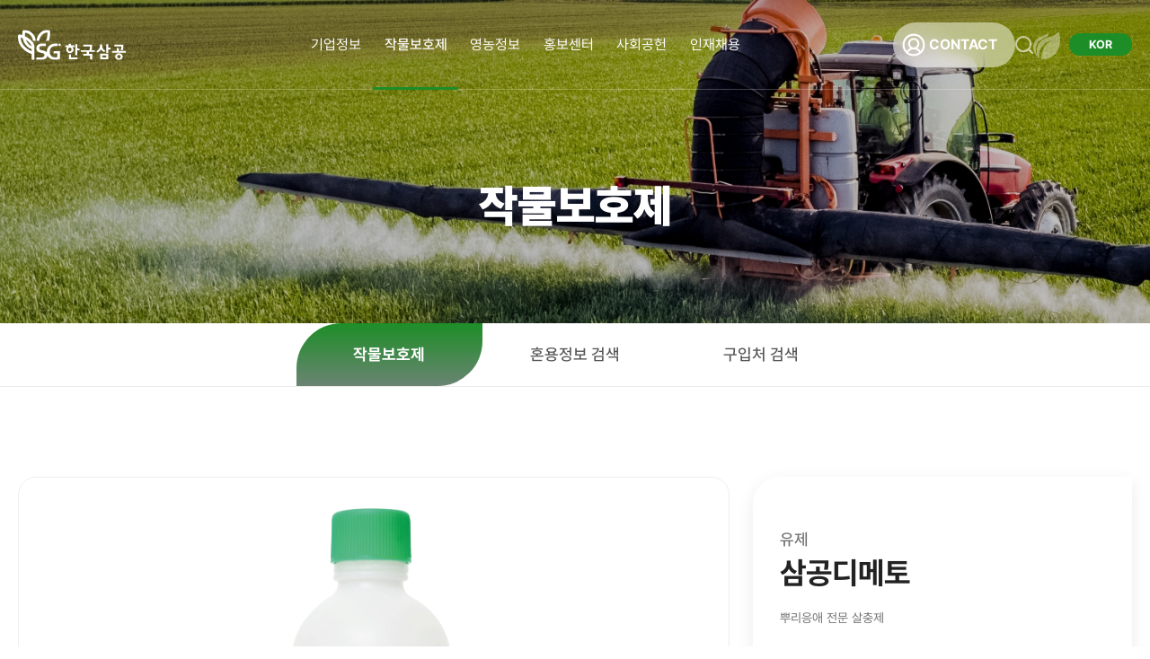

--- FILE ---
content_type: text/html; charset=UTF-8
request_url: https://www.30agro.co.kr/crop_protection_agent/crop_protection_agent_view.php?idx=103
body_size: 29395
content:
<!DOCTYPE html>
<html lang="ko">

<head>
    <title>삼공디메토 - 한국삼공</title>
    <meta charset="utf-8">
    <meta name="robots" content="follow">
    <meta http-equiv="X-UA-Compatible" content="IE=edge">
    <meta name="subject" content="삼공디메토 - 한국삼공" />
    <meta name="title" content="삼공디메토 - 한국삼공" />
    <meta name="description" content="디메토에이트(46%) | 원예 살충제" />
    <meta name="keywords" content="작물보호제, 살균제, 살충제, 제초제, 농약 제조 및 판매업체, 병해충, 잡초도감, 기술정보 등 안내. 농약, 살충제, 살균제, 제초제 제조, 도소매/작물재배/무역/비료,농산물 수출입/해외농업개발" />
    <meta name="copyright" content="한국삼공" />
    <meta property="og:title" content="삼공디메토 - 한국삼공" />
    <meta property="og:subject" content="삼공디메토 - 한국삼공" />
    <meta property="og:description" content="디메토에이트(46%) | 원예 살충제" />
    <meta property="og:image" content="https://www.30agro.co.kr/uploaded/board/product/l_b9a131cf46554b63db8e55e948cc95f80.png" />
    <meta property="og:url" content="https://www.30agro.co.kr/crop_protection_agent/crop_protection_agent_view.php?idx=103" />
    <meta name="author" content="http://">
    <link rel="canonical" href="https://www.30agro.co.kr/crop_protection_agent/crop_protection_agent_view.php?idx=103" />
    <meta name="viewport" content="width=device-width initial-scale=1.0 maximum-scale=1.0 user-scalable=yes">

    
    <!-- <link rel="icon" href="/pub/images/favicon.ico" type="image/x-icon" /> -->
    <link rel="stylesheet" href="/pub/fancybox/source/jquery.fancybox.css" media="screen" />
    <link rel="stylesheet" href="//cdnjs.cloudflare.com/ajax/libs/font-awesome/6.2.1/css/all.min.css" />
    <link rel="stylesheet" href="/pub/css/slick.css" media="all">
    <link rel="stylesheet" href="/pub/css/swiper.css" media="all">
    <link rel="stylesheet" href="/pub/css/font.css" media="all">
    <link href="//unpkg.com/aos@2.3.1/dist/aos.css" rel="stylesheet">
    <link rel="stylesheet" href="/pub/css/styles.css?v251015" media="all">
    <link rel="stylesheet" href="/pub/css/reactive.css?v251015" media="all">
	<link rel="shortcut icon" href="/pub/images/favicon_30.png" type="image/x-cion">
    <!--[if lt IE]>
<style>html,body{overflow:hidden;} .ie_wrap {display:block;}</style>
<![endif]-->

    <script src="//code.jquery.com/jquery-3.6.1.min.js"></script>
    <script src="/pub/fancybox/source/jquery.fancybox.js"></script>
    <script src="/pub/js/slick.js"></script>
    <script src="/pub/js/swiper.js"></script>
    <script src="//unpkg.com/aos@2.3.1/dist/aos.js"></script>
    <script src="/pub/js/com.js?v251015"></script>

</head>

<body>
    <div class="blind_link"><a href="#mainContent">본문 바로가기</a></div><div class="header">
	<a href="/" class="logo"><h1>한국삼공</h1></a>
	<div class="gnb">
		<div class="menu gnb1 ">
			<a href="/corporate_information/introduction.php" class="pc_vw">기업정보</a>
			<a href="javascript:void(0);" class="mo_vw">기업정보</a>
			<div class="snb">
				<div class="tit">기업정보<i></i></div>
				<div class="list">
					<a href="/corporate_information/introduction.php" class="">한국삼공소개</a>
					<a href="/corporate_information/ceo_message.php" class="">CEO 인사말</a>
					<a href="/corporate_information/company_history.php" class="">회사연혁</a>
					<a href="/corporate_information/location.php" class="">오시는 길</a>
					<a href="/corporate_information/ci_regulations.php" class="">CI 규정</a>
					<a href="/corporate_information/ethical_management.php" class="">윤리경영</a>
				</div>
			</div>
		</div>
		<div class="menu gnb2 on">
			<a href="/crop_protection_agent/crop_protection_agent.php" class="pc_vw">작물보호제</a>
			<a href="javascript:void(0);" class="mo_vw">작물보호제</a>
			<div class="snb">
				<div class="tit">작물보호제<i></i></div>
				<div class="list">
					<a href="/crop_protection_agent/crop_protection_agent.php" class="on">작물보호제</a>
					<a href="/crop_protection_agent/mixed_information.php" class="">혼용정보 검색</a>
					<a href="/crop_protection_agent/new_where_purchase.php" class="">구입처 검색</a>
				</div>
			</div>
		</div>
		<!--div class="menu gnb3 ">
			<a href="/drone/product_information.php" class="pc_vw">드론</a>
			<a href="javascript:void(0);" class="mo_vw">드론</a>
			<div class="snb">
				<div class="tit">드론<i></i></div>
				<div class="list">
					<a href="/drone/product_information.php" class="">제품정보</a>
					<a href="/drone/merchant.php" class="">가맹점 안내</a>
					<a href="/drone/faq.php" class="">자주 묻는 질문</a>

				</div>
			</div>
		</div-->
		<div class="menu gnb4 ">
			<a href="/farming_information/understanding.php" class="pc_vw">영농정보</a>
			<a href="javascript:void(0);" class="mo_vw">영농정보</a>
			<div class="snb">
				<div class="tit">영농정보<i></i></div>
				<div class="list">
					<a href="/farming_information/understanding.php" class="">작물보호제의 이해</a>
					<a href="/farming_information/pest_book.php" class="">병해충도감</a>
					<a href="/farming_information/weed_guide.php" class="">잡초도감</a>
					<a href="/farming_information/farming_guide.php" class="">농업 가이드</a>
				</div>
			</div>
		</div>
		<div class="menu gnb5 ">
			<a href="/pr_center/booklet_leaflet.php" class="pc_vw">홍보센터</a>
			<a href="javascript:void(0);" class="mo_vw">홍보센터</a>
			<div class="snb">
				<div class="tit">홍보센터<i></i></div>
				<div class="list">
					<a href="/pr_center/booklet_leaflet.php" class="">책자ㆍ리플렛</a>
					<a href="/pr_center/card_news.php" class="">카드뉴스</a>
<!-- 					<a href="/pr_center/technical_information.php" class="">제품별 기술정보</a> -->
					<a href="/pr_center/sg_news.php" class="">SG뉴스</a>
				</div>
			</div>
		</div>
		<div class="menu gnb6 ">
			<a href="/social_contribution/agriculture_image.php" class="pc_vw">사회공헌</a>
			<a href="javascript:void(0);" class="mo_vw">사회공헌</a>
			<div class="snb">
				<div class="tit">사회공헌<i></i></div>
				<div class="list">
					<a href="/social_contribution/agriculture_image.php" class="">한광호 농업상</a>
					<a href="/social_contribution/museum.php" class="">화정박물관</a>
					<a href="/social_contribution/love_dessert.php" class="">사랑의 새참을 뿌리다</a>
					<a href="/social_contribution/event.php" class="">사회공헌활동</a>
				</div>
			</div>
		</div>
		<div class="menu gnb7 ">
			<a href="/recruitment/recruitment.php" class="pc_vw">인재채용</a>
			<a href="javascript:void(0);" class="mo_vw">인재채용</a>
			<div class="snb">
				<div class="tit">인재채용<i></i></div>
				<div class="list">
					<a href="/recruitment/recruitment.php" class="">인재채용</a>
				</div>
			</div>
		</div>
<!-- 		<div class="menu gnb8 ">
			<a href="/customer_consultation/customer.php" class="pc_vw">고객상담</a>
			<a href="javascript:void(0);" class="mo_vw">고객상담</a>
			<div class="snb">
				<div class="tit">고객상담<i></i></div>
				<div class="list">
					<a href="/customer_consultation/customer.php" class="">고객상담</a>
					<a href="/customer_consultation/inquiry.php" class="">상담조회</a>
				</div>
			</div>
		</div> -->
	</div>

	<div class="right">
		<a href="/customer_consultation/customer.php" class="contact">CONTACT</a>
		<a href="javascript:void(0);" class="btn_search">검색</a>
		<a href="javascript:void(0);" class="btn_menu">전체메뉴 열기</a>
			<dl name="worlds" class="worlds">
			<dt>KOR</dt>
				<dd>
					<a href="#this">KOR</a>
					<a href="/eng/corporate_information/introduction.php">ENG</a>
				</dd>
			</dl>
	</div>

	<div class="dm"></div>
	<div class="shadow"></div>

	<div class="sitemap">
		<div class="inner">
			<div class="menu gnb1 ">
				<a href="/corporate_information/introduction.php" class="pc_vw">기업정보</a>
				<a href="javascript:void(0);" class="mo_vw">기업정보<i></i></a>
				<div class="snb" style="">
					<div class="list">
						<a href="/corporate_information/introduction.php" class="">한국삼공소개</a>
						<a href="/corporate_information/ceo_message.php" class="">CEO 인사말</a>
						<a href="/corporate_information/company_history.php" class="">회사연혁</a>
						<a href="/corporate_information/location.php" class="">오시는 길</a>
						<a href="/corporate_information/ci_regulations.php" class="">CI 규정</a>
						<a href="/corporate_information/ethical_management.php" class="">윤리경영</a>
					</div>
				</div>
			</div>
			<div class="menu gnb2 on">
				<a href="/crop_protection_agent/crop_protection_agent.php" class="pc_vw">작물보호제</a>
				<a href="javascript:void(0);" class="mo_vw">작물보호제<i></i></a>
				<div class="snb" style="display:block;">
					<div class="list">
						<a href="/crop_protection_agent/crop_protection_agent.php" class="on">작물보호제</a>
						<a href="/crop_protection_agent/mixed_information.php" class="">혼용정보 검색</a>
						<a href="http://samgongpg.hk-test.co.kr/crop_protection_agent/new_where_purchase.php" class="">구입처 검색</a>
					</div>
				</div>
			</div>
			<!--<div class="menu gnb3 ">
				<a href="/drone/product_information.php" class="pc_vw">드론</a>
				<a href="javascript:void(0);" class="mo_vw">드론<i></i></a>
				<div class="snb" style="">
					<div class="list">
						<a href="/drone/product_information.php" class="">제품정보</a>
						<a href="/drone/merchant.php" class="">가맹점 안내</a>
						<a href="/drone/faq.php" class="">자주 묻는 질문</a>
<!-- 						<a href="https://www.30drone.co.kr/index.html" target="_blank" class="">대리점 전용관</a> -->
					<!--</div>
				</div>
			</div>-->
			<div class="menu gnb4 ">
				<a href="/farming_information/understanding.php" class="pc_vw">영농정보</a>
				<a href="javascript:void(0);" class="mo_vw">영농정보<i></i></a>
				<div class="snb" style="">
					<div class="list">
						<a href="/farming_information/understanding.php" class="">작물보호제의 이해</a>
						<a href="/farming_information/pest_book.php" class="">병해충도감</a>
						<a href="/farming_information/weed_guide.php" class="">잡초도감</a>
						<a href="/farming_information/farming_guide.php" class="">농업 가이드</a>
					</div>
				</div>
			</div>
			<div class="menu gnb5 ">
				<a href="/pr_center/booklet_leaflet.php" class="pc_vw">홍보센터</a>
				<a href="javascript:void(0);" class="mo_vw">홍보센터<i></i></a>
				<div class="snb" style="">
					<div class="list">
						<a href="/pr_center/booklet_leaflet.php" class="">책자ㆍ리플렛</a>
						<a href="/pr_center/card_news.php" class="">카드뉴스</a>
<!-- 						<a href="/pr_center/technical_information.php" class="">제품별 기술정보</a> -->
						<a href="/pr_center/sg_news.php" class="">SG뉴스</a>
					</div>
				</div>
			</div>
			<div class="menu gnb6 ">
				<a href="/social_contribution/agriculture_image.php" class="pc_vw">사회공헌</a>
				<a href="javascript:void(0);" class="mo_vw">사회공헌<i></i></a>
				<div class="snb" style="">
					<div class="list">
						<a href="/social_contribution/agriculture_image.php" class="">한광호 농업상</a>
						<a href="/social_contribution/museum.php" class="">화정박물관</a>
						<a href="/social_contribution/love_dessert.php" class="">사랑의 새참을 뿌리다</a>
						<a href="/social_contribution/event.php" class="">사회공헌활동</a>
					</div>
				</div>
			</div>
			<div class="menu gnb7 ">
				<a href="/recruitment/recruitment.php" class="pc_vw">인재채용</a>
				<a href="javascript:void(0);" class="mo_vw">인재채용<i></i></a>
				<div class="snb" style="">
					<div class="list">
						<a href="/recruitment/recruitment.php" class="">인재채용</a>
					</div>
				</div>
			</div>
			<!-- <div class="menu gnb8 ">
				<a href="/customer_consultation/customer.php" class="pc_vw">고객상담</a>
				<a href="javascript:void(0);" class="mo_vw">고객상담<i></i></a>
				<div class="snb" style="">
					<div class="list">
						<a href="/customer_consultation/customer.php" class="">고객상담</a>
						<a href="/customer_consultation/inquiry.php" class="">상담조회</a>
					</div>
				</div>
			</div> -->
		</div>
	</div>
	<div class="head_search">
		<div class="inner">
			<div class="tit">찾고자 하시는 <strong class="green2">상품명</strong>, <strong class="green2">작물</strong>, <strong class="green2">병해충</strong>을 입력해 주세요.</div>
			<form name="headFrm" method="get" action="/crop_protection_agent/crop_protection_agent.php">
			<div class="search_box">
				<input type="text" class="text" id="search" name="sk" placeholder="검색어를 입력해 주세요.">
				<button type="submit" class="btn">검색</button>
			</div>
			</form>
		</div>
		<button type="button" class="btn_close"></button>
	</div>
</div><div class="svisual g02">작물보호제</div>
<div class="aside">
	<div class="inner">
		<dl class="g">
			<dt>작물보호제<i></i></dt>
			<dd>
				<a href="/corporate_information/introduction.php" class="">기업정보</a>
				<a href="/crop_protection_agent/crop_protection_agent.php" class="on">작물보호제</a>
				<!-- <a href="/drone/product_information.php" class="">드론</a> -->
				<a href="/farming_information/understanding.php" class="">영농정보</a>
				<a href="/pr_center/technical_information.php" class="">홍보센터</a>
				<a href="/social_contribution/agriculture_image.php" class="">사회공헌</a>
				<a href="/recruitment/recruitment.php" class="">인재채용</a>
				<a href="/customer_consultation/customer.php" class="">고객상담</a>
			</dd>
		</dl>
		<dl class="s">
			<dt>작물보호제<i></i></dt>
			<dd>
							<a href="/crop_protection_agent/crop_protection_agent.php" class="on">작물보호제</a>
				<a href="/crop_protection_agent/mixed_information.php" class="">혼용정보 검색</a>
				<a href="/crop_protection_agent/new_where_purchase.php" class="">구입처 검색</a>
						</dd>
		</dl>
	</div>
</div><script>console.log(" SELECT A.*, B.idx AS f_idx, B.boardid, B.b_idx, B.ori_name, B.re_name, B.type, B.size  FROM tbl_board_msds A LEFT JOIN tbl_board_files B ON B.boardid='msds' AND A.idx=B.b_idx   AND LEFT(B.re_name,1) = 'l'  WHERE 1=1   AND A.idx in (0)    group by A.idx");</script>
<div id="mainContent" class="container g02 s01">
	<div class="inner">

		<div class="pro_view_wrap">
			<div class="pro_start"></div>
			<div class="pro_end"></div>
			<div class="pro_view">
				<div class="info_img imgfit">
					<img src="/uploaded/board/product/t1_b9a131cf46554b63db8e55e948cc95f81.png" alt="image">
					<!-- <div id="qrcode"></div> -->
				</div>

				<div class="dl_area mo_vw">
					<dl>
						<dt>분류</dt>
						<dd>
							<ul class="cate">
								<li class="c2 cropcolor27">원예</li>
								<li class="c2 cropcolor34">살충제</li>
							</ul>
																				</dd>
					</dl>
					<dl>
						<dt>일반명</dt>
						<dd>디메토에이트(46%)</dd>
					</dl>
					<dl>
						<dt>계통</dt>
						<dd>유기인계</dd>
					</dl>
					<dl>
						<dt>포장단위</dt>
						<dd>500㎖×20병</dd>
					</dl>
				</div>

				<div class="jq_tabonoff tab">
					<ul class="jq_tab">
						<li><button>적용대상</button></li>
						<li><button>혼용안내</button></li>
						<li><button>상세정보</button></li>
						<li><button>주의사항</button></li>
					</ul>
					<div class="jq_cont">
						<div class="cont">
							<div class="ptit">적용 작물</div>
							<div class="jq_tabonoff intab">
								<!--
								<ul class="jq_tab">
									<li><button>전체 <br class="pc_vw">보기</button></li>
																		
								</ul>-->
								<div class="jq_cont">
									<div class="cont">
										<div class="over_tbl">
											<div class="hand">
												<div class="bar_box"></div>
											</div>
											<div class="tbl">
												<table>
													<colgroup>
														<col width="*">
														<col class="w13">
														<col class="w13">
														<col class="w11">
														<col class="w14">
														<col class="w14">
														<col class="w12">
													</colgroup>
													<thead>
														<tr>
															<th rowspan="2">작물</th>
															<th rowspan="2">적용대상</th>
															<th rowspan="2">사용적기 및 방법</th>
															<th rowspan="2">희석배수</th>
															<th colspan="2">안전사용기준</th>
															<th rowspan="2">등록일</th>
														</tr>
														<tr>
															<th>시기 (수확~일전)</th>
															<th class="bdr">횟수 (~회 이내)</th>
														</tr>
													</thead>
													<tbody>
																														<tr>
																	<td>마늘</td>
																	<td>뿌리응애</td>
																	<td>피복물 제거 후 관주처리</td>
																	<td>1000배 1000ℓ/10a</td>
																	<td>수확30일전</td>
																	<td>2회</td>
																	<td>19880503</td>
																</tr>
																														<tr>
																	<td>마늘</td>
																	<td>파총채벌레</td>
																	<td>발생 초부터 경엽처리</td>
																	<td>1000배 -</td>
																	<td>수확14일전</td>
																	<td>2회</td>
																	<td>20191204</td>
																</tr>
																														<tr>
																	<td>맥문동</td>
																	<td>뿌리응애</td>
																	<td>발생 초부터 관주처리</td>
																	<td>1000배 1ℓ/㎡</td>
																	<td>수확30일전</td>
																	<td>2회</td>
																	<td>20161026</td>
																</tr>
																														<tr>
																	<td>백합</td>
																	<td>뿌리응애</td>
																	<td>발생 초부터 관주처리</td>
																	<td>2000배 2000ℓ/10a</td>
																	<td>발생초기</td>
																	<td>-</td>
																	<td>19890408</td>
																</tr>
																														<tr>
																	<td>부추</td>
																	<td>뿌리응애</td>
																	<td>발생 초부터 관주처리</td>
																	<td>1000배 1ℓ/㎡</td>
																	<td>정식기</td>
																	<td>1회</td>
																	<td>20200324</td>
																</tr>
																														<tr>
																	<td>양파</td>
																	<td>뿌리응애</td>
																	<td>월동 후 관주처리</td>
																	<td>1000배 1ℓ/㎡</td>
																	<td>월동직후</td>
																	<td>1회</td>
																	<td>20191001</td>
																</tr>
																											</tbody>
												</table>
											</div>
										</div>
									</div> <!-- //전체 -->
									<div class="cont">
										무
									</div> <!-- //무 -->
									<div class="cont">
										배추
									</div> <!-- //배추 -->
									<div class="cont">
										복숭아
									</div> <!-- //복숭아 -->
									<div class="cont">
										양배추
									</div> <!-- //양배추 -->
									<div class="cont">
										자두
									</div> <!-- //자두 -->
								</div>
							</div>
						</div><!-- //적용대상 -->
						<div class="cont">
							<div class="ptit">혼용 정보</div>
							<div class="jq_tabonoff intab">
								<div class="jq_cont">
									<div class="cont">
										<div class="pro_view_area">
																					</div>
										<div class="over_tbl">
											<div class="hand">
												<div class="bar_box"></div>
											</div>
											<div class="tbl pd2">
												<table>
													<colgroup>
														<col class="w23">
														<col class="w16">
														<col width="*">
													</colgroup>
													<thead>
														<tr>
															<th>작물</th>
															<th>구분</th>
															<th>혼용가능약제</th>
														</tr>
													</thead>
													<tbody>
																													<tr>
																																	<td rowspan="2">마늘</td>
																																<td>살균제</td>
																<td class="tal">닥터마이신(입상), 사천왕(수), 카브리오(유), 푸지매(수), 플로빈(액상), 호리쿠어(유)</td>
															</tr>
																													<tr>
																																<td>살충제</td>
																<td class="tal">만루포(액상), 빅카드(액상)</td>
															</tr>
																													<tr>
																																	<td rowspan="1">양파</td>
																																<td>살충제</td>
																<td class="tal">빅카드(액상)</td>
															</tr>
																											</tbody>
												</table>
											</div>
										</div>
									</div> <!-- //전체 -->
								</div>
							</div>
						</div><!-- //혼용안내 -->
						<div class="cont">
							<div class="ptit mb0">주요 특징</div>
							<div class="gbox">
								<p><img src="/uploaded/webedit/images/202404/4282fdccd53d360053533aa90a35c4f5.png" style="width: 1000px; height: 214px;" /></p><br />
							</div>
						</div><!-- //상세정보 -->
						<div class="cont">
							<div class="ptit mb0">주의사항</div>
							<div class="gbox">
								<p><span style="font-size:14px;"><span style="font-family:Noto Sans KR;"><span style="line-height: 1.5;">1. 낙엽과수에 절대로 사용하지 마십시오.</span></span></span></p>

<p><span style="font-size:14px;"><span style="font-family:Noto Sans KR;"><span style="line-height: 1.5;">2. 감귤나무의 어린잎, 새순(신초) 또는 유과기에는 약해의 우려가 있으니 절대 사용하지 마십시오.</span></span></span></p>

<p><span style="font-size:14px;"><span style="font-family:Noto Sans KR;"><span style="line-height: 1.5;">3. 이 농약은 적용작물 이외에는 약해의 우려가 있으므로 주변작물에 날려가지 않도록 주의하십시오.</span></span></span></p>

<p><span style="font-size:14px;"><span style="font-family:Noto Sans KR;"><span style="line-height: 1.5;">&nbsp;</span></span></span></p>
							</div>
						</div><!-- //주의사항 -->
					</div>
				</div>
				<div class="contact_area">
					<a href="https://pf.kakao.com/_xjTKIj" class="online" target="_blank"><i></i><strong>온라인 제품문의</strong>
						<p>카카오 1:1상담 바로가기</p>
					</a>
					<a href="/crop_protection_agent/new_where_purchase.php?sk=삼공디메토" class="merchant"><i></i><strong>판매처 안내</strong>
						<p>가까운 판매처를 <br class="mo_vw">확인하실 수 있습니다.</p>
					</a>
				</div>
				<div class="board_bottom">
					<div class="btns tac mt">
						<a href="javascript:history.back();" class="btn">목록으로</a>
					</div>
				</div> <!-- //board_bottom -->
			</div> <!-- //pro_view -->

			<div class="right_box">
				<button type="button" class="btn_opcl"></button>
				<div class="info">
					<div class="tit">
						<!-- 						<span class="cropcolor34">유제</span> -->
						<span class="crop_form">유제</span>
						<strong>삼공디메토</strong>
						<p>뿌리응애 전문 살충제</p>
					</div>
					<div class="dl_area">
						<dl>
							<dt>분류</dt>
							<dd>
								<ul class="cate">
									<li class="c2 cropcolor27">원예</li>
									<li class="c2 cropcolor34">살충제</li>
								</ul>
																							</dd>
						</dl>
						<dl>
							<dt>일반명</dt>
							<dd>디메토에이트(46%)</dd>
						</dl>
						<dl>
							<dt>계통</dt>
							<dd>유기인계</dd>
						</dl>
						<dl>
							<dt>포장단위</dt>
							<dd>500㎖×20병</dd>
						</dl>
						<dl class="row">
							<dt>제품 자료</dt>
							<dd>
																							</dd>
						</dl>
					</div>
				</div>
				<a href="/customer_consultation/customer.php?pidx=103&pname=삼공디메토" class="btn_contact">제품 관련 문의하기</a>
			</div>
		</div>

	</div>
</div> <!-- //container -->
<script src="https://cdn.rawgit.com/davidshimjs/qrcodejs/gh-pages/qrcode.min.js"></script>
<script>
	$(document).ready(function() {
		// 텍스트 또는 URL
		let text = 'https://www.30agro.co.kr//crop_protection_agent/crop_protection_agent_view.php?idx=103';

		// QR 코드 생성
		const qrCodeDiv = document.getElementById("qrcode");
		const qrCode = new QRCode(qrCodeDiv, {
			text: text,
			width: 128,
			height: 128,
		});
	});
</script>
<script type="text/javascript">
	//<![CDATA[
	$(document).ready(function() {
		//탭(ul) onoff
		$('.jq_tabonoff>.jq_cont').children().css('display', 'none');
		$('.jq_tabonoff>.jq_cont .cont:first-child').css('display', 'block');
		$('.jq_tabonoff>.jq_tab > li:first-child').addClass('on');

		$(".jq_tabonoff.tab02 .jq_tab li:first-child,.jq_tabonoff.tab03 .jq_tab li:first-child,.jq_tabonoff.tab04 .jq_tab li:first-child").removeClass('on');
		$(".jq_tabonoff.tab02 .jq_cont .cont:first-child,.jq_tabonoff.tab03 .jq_cont .cont:first-child,.jq_tabonoff.tab04 .jq_cont .cont:first-child").hide();
		$(".jq_tabonoff.tab02 .jq_tab li:nth-child(2)").addClass('on');
		$(".jq_tabonoff.tab03 .jq_tab li:nth-child(3)").addClass('on');
		$(".jq_tabonoff.tab04 .jq_tab li:nth-child(4)").addClass('on');
		$(".jq_tabonoff.tab02 .jq_cont .cont:nth-child(2)").show();
		$(".jq_tabonoff.tab03 .jq_cont .cont:nth-child(3)").show();
		$(".jq_tabonoff.tab04 .jq_cont .cont:nth-child(4)").show();

		$('.jq_tabonoff').delegate('.jq_tab>li', 'click', function() {
			var index = $(this).parent().children().index(this);
			$(this).siblings().removeClass('on');
			$(this).addClass('on');
			$(this).parent().next('.jq_cont').children().hide().eq(index).show();
		});

		$(window).scroll(function() {
			if ($(window).scrollTop() > $('.pro_start').offset().top) {
				$('.pro_view_wrap').addClass("start").siblings().removeClass("end");
			} else {
				$('.pro_view_wrap').removeClass("start");
			}
		});
		$(window).scroll(function() {
			if ($(window).scrollTop() > $('.pro_end').offset().top) {
				$('.pro_view_wrap').addClass("end").removeClass("start");
			} else {
				$('.pro_view_wrap').removeClass("end");
			}
		});
		$(".pro_end").css('bottom', $(".right_box").outerHeight(true) + $(".header").outerHeight(true) + 'px');

		$(".btn_opcl").click(function() {
			$(".right_box").stop(false, true).toggleClass("on");
			$(".right_box .info").stop(false, true).slideToggle("fast");
		});
		$(".footer").addClass("mo_btm");
	});
	//]]>
</script>


<div class="footer">
	<div class="inner">
		<div class="links">
			<a href="/terms/privacy_policy.php" class="fancybox fancybox.ajax">개인정보처리방침</a>
		</div>
		<a href="/customer_consultation/customer.php" class="btn_qna">한국삼공에게 궁금하신 점이 <br>있으시면 알려주세요</a>
		<div class="tel">
			<img src="/pub/images/footer_phone.png"/>
			<dl>
				<dt>고객상담전화</dt>
				<dd>1599-3082</dd>
			</dl>
		</div>
		<div class="address">
			서울특별시 서초구 강남대로 285 태우빌딩 | TEL. 02-2287-2900 | FAX.02-3474-1086
			<p class="copy">ⓒ HANKOOKSAMGONG ALL RIGHT RESERVED.</p>
		</div>
		<dl class="family">
			<dt>Family site</dt>
			<dd>
				<a href="http://www.naturence.co.kr/" target="_blank">네이처런스</a>
				<a href="http://www.gourmetsfarm.co.kr/#firstPage/2" target="_blank">GOURMETS FARM</a>
<!-- 				<a href="#this" target="_blank">와스팜</a> -->
				<a href="http://www.hjmuseum.or.kr/" target="_blank">화정박물관</a>
				<a href="http://www.hkhprize.co.kr/" target="_blank">한광호농업상</a>
			</dd>
		</dl>
	</div>

	<div class="quick">
		<a href="/crop_protection_agent/new_where_purchase.php" class="i1"><i></i><span>구입처</span></a>
		<!-- <a href="/drone/product_information.php" class="i2"><i></i><span>드론</span></a> -->
		<a href="https://pf.kakao.com/_xjTKIj" class="i3" target="_blank"><i></i><span>카카오</span></a>
		<a href="https://www.youtube.com/@sg3960" target="_blank" class="i4"><i></i><span>유튜브</span></a>
		<a href="javascript:void(0);" class="gotop"><p>TOP</p></a>
	</div>
</div>

<div class="ie_wrap">
	<div class="outbox">
		<div class="inbox">
			<p>현재 브라우저에서는 지원하지 않는 사이트입니다. 아래의 다른 브라우저를 다운받아 사용해주세요.</p>
			<div class="link">
				<a href="https://www.google.com/intl/ko/chrome/" target="_blank"><i class="fa-brands fa-chrome"></i>크롬</a>
				<a href="https://www.microsoft.com/ko-kr/edge" target="_blank"><i class="fa-brands fa-edge"></i>엣지</a>
				<a href="https://www.mozilla.org/ko/firefox/new/" target="_blank"><i class="fa-brands fa-firefox"></i>파이어폭스</a>
				<a href="https://support.apple.com/ko_KR/downloads/safari" target="_blank"><i class="fa-brands fa-safari"></i>사파리</a>
			</div>
		</div>
	</div>
</div>

--- FILE ---
content_type: text/css
request_url: https://www.30agro.co.kr/pub/css/font.css
body_size: 2352
content:
/* Pretendard */
@font-face {
    font-family: 'Pretendard';
    font-weight: 100;
    font-style: normal;
    src: url('https://fastly.jsdelivr.net/gh/Project-Noonnu/noonfonts_2107@1.1/Pretendard-Thin.woff') format('woff');
    font-display: auto;
}
@font-face {
    font-family: 'Pretendard';
    font-weight: 200;
    font-style: normal;
    src: url('https://fastly.jsdelivr.net/gh/Project-Noonnu/noonfonts_2107@1.1/Pretendard-ExtraLight.woff') format('woff');
    font-display: auto;
}
@font-face {
    font-family: 'Pretendard';
    font-weight: 300;
    font-style: normal;
    src: url('https://fastly.jsdelivr.net/gh/Project-Noonnu/noonfonts_2107@1.1/Pretendard-Light.woff') format('woff');
    font-display: auto;
}
@font-face {
    font-family: 'Pretendard';
    font-weight: 400;
    font-style: normal;
    src: url('https://fastly.jsdelivr.net/gh/Project-Noonnu/noonfonts_2107@1.1/Pretendard-Regular.woff') format('woff');
    font-display: auto;
}
@font-face {
    font-family: 'Pretendard';
    font-weight: 500;
    font-style: normal;
    src: url('https://fastly.jsdelivr.net/gh/Project-Noonnu/noonfonts_2107@1.1/Pretendard-Medium.woff') format('woff');
    font-display: auto;
}
@font-face {
    font-family: 'Pretendard';
    font-weight: 600;
    font-style: normal;
    src: url('https://fastly.jsdelivr.net/gh/Project-Noonnu/noonfonts_2107@1.1/Pretendard-SemiBold.woff') format('woff');
    font-display: auto;
}
@font-face {
    font-family: 'Pretendard';
    font-weight: 700;
    font-style: normal;
    src:url('https://fastly.jsdelivr.net/gh/Project-Noonnu/noonfonts_2107@1.1/Pretendard-Bold.woff') format('woff');
    font-display: auto;
}
@font-face {
    font-family: 'Pretendard';
    font-weight: 800;
    font-style: normal;
    src: url('https://fastly.jsdelivr.net/gh/Project-Noonnu/noonfonts_2107@1.1/Pretendard-ExtraBold.woff') format('woff');
    font-display: auto;
}
@font-face {
    font-family: 'Pretendard';
    font-weight: 900;
    font-style: normal;
    src: url('https://fastly.jsdelivr.net/gh/Project-Noonnu/noonfonts_2107@1.1/Pretendard-Black.woff') format('woff');
    font-display: auto;
}

@font-face {
    font-family: 'dimibang_new';
    src: url('https://cdn.jsdelivr.net/gh/projectnoonnu/noonfonts_2104@1.1/dimibang_new.woff') format('woff');
    font-weight: normal;
    font-style: normal;
}

--- FILE ---
content_type: text/css
request_url: https://www.30agro.co.kr/pub/css/styles.css?v251015
body_size: 110225
content:
@charset "utf-8";
/* 당근고양이 'ㅅ' */

/* for styles */
@import url("default.css");

/* layout */
html, body {width:100%; overflow-x:hidden; word-break:keep-all; -webkit-text-size-adjust:100%;}
input.text,
select.text,
textarea.text {border:#ddd 1px solid; max-width:100%; border-radius:10px;}
.text::placeholder {color:#C6C6C6;}
input.text,
select.text {height:54px; padding:0 20px;}
select.text {-webkit-appearance:none; -moz-appearance:none; appearance:none; background:#fff url('/pub/images/arrow_select.svg') no-repeat right 10px center / 10px;}
textarea.text {padding:15px 20px; height:220px;}
button,a {transition:.2s linear; -webkit-tap-highlight-color:transparent;}
a.smoth_link {scroll-behavior:smooth;}
.imgfit img {width:auto; height:auto; max-width:100%; max-height:100%; object-fit:cover;}

span.br {display:block;}
.mo_vw {display:none !important;}

.inner {width:100%; max-width:1640px; margin:0 auto; padding:0 20px;}

::-webkit-scrollbar {width:6px; height:6px;}
::-webkit-scrollbar-thumb {background-color:#1EA346; border-radius:6px; background-clip:padding-box;}
::-webkit-scrollbar-track {background-color:#fff; border-radius:6px;}

/* overflow:hidden; ios 스크롤 막기 설정 */
html.over_h,body.over_h,
html.fancybox-lock, html.fancybox-lock body {touch-action:none; overflow-scrolling:none; -webkit-overflow-scrolling:none; overscroll-behavior:none;}

/* 높이값 설정 */
.height_vh {height:100vh; max-height:calc(var(--vh, 1vh) * 100);}

/* color */
.green {color:#1D8E27 !important;}
.green2 {color:#1EA346 !important;}
.red {color:#C50000 !important;}

.bg_green {background-color:#1EA346 !important; color:#fff !important;}

iframe {max-width:100%;}

/* 익스 브라우저 사용시 */
.ie_wrap {display:none; font-family:'Noto Sans Korean', sans-serif;}
.ie_wrap .outbox {position:fixed; top:0; left:0; width:100%; height:100%; background:#f286af; display:table; table-layout:fixed; z-index:1000;}
.ie_wrap .inbox {display:table-cell; vertical-align:middle;}
.ie_wrap p {font-size:19px; color:#fff; font-weight:500; line-height:30px; text-align:center; margin-bottom:20px; text-shadow:rgba(0,0,0,.2) 0 0 10px;}
.ie_wrap .link {text-align:center; font-size:0;}
.ie_wrap .link a {display:inline-block; vertical-align:top; font-size:60px; color:#fff; margin:0 40px; text-shadow:rgba(0,0,0,.1) 0 0 10px; font-size:0;}
.ie_wrap .link a i {font-size:60px;}
body.ie {overflow:hidden;}
body.ie .ie_wrap {display:block;}
@media screen and (-ms-high-contrast:active), (-ms-high-contrast:none) {
	body {overflow:hidden;}
	body .ie_wrap {display:block;}
}

.blind_link a {position:fixed; top:0; left:0; width:100%;font-size:0; text-align:center; z-index:101;}
.blind_link a:active,
.blind_link a:focus {font-size:20px; color:#fff; background:#000; padding:20px;}

/* 게시판 목록 */
.board_list {position: relative; border-top:#ddd 2px solid;}
.board_list.bdt {border-top-color:#222;}
.board_list col.w1 {width:80px;}
.board_list col.w2 {width:100px;}
.board_list col.w3 {width:100px;}
.board_list col.w4 {width:80px;}
.board_list col.w15 {width:15%;}
.board_list col.w17 {width:17%;}
.board_list th,
.board_list td {height:70px; text-align:center; border-bottom:#ebebeb 1px solid;}
.board_list th {color:#222;}
.board_list td {color:#707070;}
.board_list td.tal a {position:relative; color:#222; display:inline-block; vertical-align:top; max-width:100%; white-space:nowrap; overflow:hidden; text-overflow:ellipsis;}
.board_list .new td.tal a {padding-right:38px;}
.board_list .new td.tal a:after {content:"N"; position:absolute; top:50%; right:0; font-size:13px; color:#fff; font-weight:700; line-height:19px; height:19px; width:20px; background:#C50000; border-radius:6px 0 6px 6px; transform:translateY(-50%); text-align:center;}
.board_list .notice {background:#FBFBFB;}
.board_list .notice td span {display:block; font-size:16px; color:#fff; font-weight:500; line-height:35px; height:35px; width:75px; text-align:center; background:#111; border-radius:10px; margin:0 auto;}
.board_list .dab {display:block; font-size:16px; color:#fff; font-weight:500; line-height:25px; height:25px; width:94px; text-align:center; border-radius:13px; margin:0 auto;}
.board_list .dab.ing {background:#919191;}
.board_list .dab.end {background:#1EA346;}
.board_list dl {display:flex;}
.board_list dl.th.gray{background:#F0F9F2;}
.board_list dt,
.board_list dd {border-bottom:#ddd 1px solid; text-align:center; display:flex; justify-content:center; align-items:center;}
.board_list dt {color:#222; font-weight:700; line-height:22px; height:122px;}
.board_list dd {font-size:16px; color:#707070; line-height:20px; padding:22px 10px;}
.board_list dd.tal {justify-content:center;}
.board_list dd .btn_pop {position:relative; display:block; width:50px; height:50px; background:#F2F2F2; border-radius:50%; margin:0 auto;}
.board_list dd .btn_pop:before {content:""; display:block; width:100%; height:100%; background:#555; mask:url('/pub/images/icon_search2.svg') no-repeat 50% 50%; -webkit-mask:url('/pub/images/icon_search2.svg') no-repeat 50% 50%; transition:.2s linear;}
.board_list.set22 dl > *:nth-child(1) {width:9%;}
.board_list.set22 dl > *:nth-child(2) {width:9%;}
.board_list.set22 dl > *:nth-child(3) {width:10%;}
/* .board_list.set22 dl > *:nth-child(4) {width:20%;} */
.board_list.set22 dl > *:nth-child(4) {width:15%;}
.board_list.set22 dl > *:nth-child(5) {width:20%;}
.board_list.set22 dl > *:nth-child(6) {width:20%;}
.board_list.set22 dl > *:nth-child(7) {width:20%;}
.board_list .point_start {position: absolute; top:-200px;}
.board_list.start {padding-top: 122px;}
.board_list.start dl.th {position: fixed; top:200px; left:50%; transform:translateX(-50%); width: 1600px; max-width:calc(100% - 40px); border-top: #ddd 2px solid;}
.board_list.start dl.th dt {height: 60px; transition:.2s linear;}

.board_bottom .btns {overflow:hidden; margin-top:40px;}
.board_bottom .btns.mt {margin-top:140px;}
.board_bottom .btns .btn {display:inline-block; width:200px; height:66px; line-height:64px; background:#fff; color:#1EA346; font-weight:bold; text-align:center; border:#1EA346 1px solid; border-radius:32px; vertical-align:top; transition:.2s linear;}
.board_bottom .paging {text-align:center; margin-top:140px; display:flex; justify-content:center;}
.board_bottom .paging a {display:inline-block; height:20px; line-height:20px; text-align:center; color:#111; font-weight:700; vertical-align:top; padding:0 14px;}
.board_bottom .paging a.on {color:#1EA346; border-color:#0e5ba2;}
.board_bottom .paging .arrow {position:relative; font-size:0;}
.board_bottom .paging .arrow:before {content:""; display:block; height:20px; background:no-repeat 50% 50%;}
.board_bottom .paging .first:before,
.board_bottom .paging .last:before {width:22px; background-image:url('/pub/images/arrow_first.svg');}
.board_bottom .paging .prev {margin-right:10px;}
.board_bottom .paging .next {margin-left:10px;}
.board_bottom .paging .prev:before,
.board_bottom .paging .next:before {width:13px; background-image:url('/pub/images/arrow_prev.svg');}
.board_bottom .paging .next:before,
.board_bottom .paging .last:before {transform:rotate(180deg);}
.board_bottom .search_wrap {background:#f5f5f5; padding:10px; text-align:center; margin-top:20px;}
.board_bottom .search_wrap .text,
.board_bottom .search_wrap .btn {display:inline-block; vertical-align:top;}
.board_bottom .search_wrap select.text {width:100px;}
.board_bottom .search_wrap input.text {width:240px;}
.board_bottom .search_wrap .btn {width:80px; height:30px; line-height:30px; border:0; background:#0e5ba2; color:#fff; font-weight:bold; text-align:center; border-radius:4px;}

/* 게시판 상세 */
.board_view {border-top:#222 2px solid;}
.board_view .tit {padding:50px 90px; font-size:28px; color:#222; font-weight:700; line-height:34px;}
.board_view .tit .date {font-size:18px; color:#A7A7A7; font-weight:400; line-height:22px; margin-top:20px;}
.board_view .tit .date.mt {margin-top:60px; color:#666;}
.board_view .tit .date.mt strong {margin-right:10px;}
.board_view .file {display:flex; background:#FBFBFB; border-top:#EAEAEA 1px solid;}
.board_view .file dt,
.board_view .file dd {padding:15px 0;}
.board_view .file dt {color:#000; width:244px; text-align:center; border-right:#EAEAEA 1px solid;}
.board_view .file dd {width:calc(100% - 244px); padding-left:68px; display:flex; gap:60px; flex-wrap:wrap;}
.board_view .file dd a {position:relative; display:block; color:#A7A7A7; line-height:30px; padding-left:22px; text-decoration:underline;}
.board_view .file dd a:before {content:""; position:absolute; top:0; left:0; width:15px; height:100%; background:#A7A7A7; mask:url('/pub/images/icon_file2.svg') no-repeat 50% 50% / contain; -webkit-mask:url('/pub/images/icon_file2.svg') no-repeat 50% 50% / contain; transition:.2s linear;}
.board_view .con {padding:60px 0; border-top:#EAEAEA 1px solid; border-bottom:#EAEAEA 1px solid;}
.board_view .con .bdrs {border-radius:20px;}
.board_view .con .img {padding-bottom:60px;}
.board_view .con .txt {padding:0 90px;}

/* header */
.header {position:fixed; top:0; left:0; width:100%; height:100px; z-index:100; border-bottom:rgba(255,255,255,.24) 1px solid; transition:.2s linear;}
.header:before,
.header:after {content:""; position:absolute; left:50%; background:#fff; transform:translateX(-50%);}
.header:before {top:0; width:100vw; height:0; z-index:-2; transition:.2s linear;}
.header:after {top:100%; width:0; height:1px; z-index:-1; transition:.4s linear;}
.header .shadow {position:absolute; bottom:0; left:0; width:100vw; height:1px; background:none; pointer-events:none; user-select:none;}
.header .logo {position:absolute; top:0; left:100px; width:130px; height:100px; font-size:0; background:#fff no-repeat 50% 50%; mask:url('/pub/images/logo.svg') no-repeat 50% 50% / contain; -webkit-mask:url('/pub/images/logo.svg') no-repeat 50% 50% / contain; transition:none;}
.header .logo h1 {font-size:0; opacity:0; width:0; height:0;}
.header .gnb {display:flex; justify-content:center; padding:0 480px 0 250px;}
.header .gnb .menu {position:relative;}
.header .gnb .menu > a {position:relative; display:block; font-size:18px; color:#fff; line-height:100px; padding:0 35px;}
.header .gnb .menu > a:after {content:""; position:absolute; bottom:0; left:50%; width:0; height:3px; background:#1D8E27; transition:.2s linear;}
.header .gnb .menu.on > a {font-weight:500;}
.header .gnb .menu.on > a:after {left:0; width:100%;}
.header .gnb .snb {position:fixed; top:100px; left:50%; width:100%; max-width:100%; height:0; background:#fff no-repeat 50% 50%; overflow:hidden; transform:translateX(-50%); display:flex; z-index:1;}
/* .header .gnb .snb:after {content:""; position:absolute; bottom:-43px; right:0; width:326px; height:246px; background:url('/pub/images/bg_logo.svg') no-repeat 50% 50% / contain; opacity:.06; z-index:1;} */
.header .gnb .snb a {display:flex; align-items:center; font-size:18px; color:#666; font-weight:400; line-height:28px; text-align:center; width:270px; max-width:calc(100%/3);}
.header .gnb .snb a:before {content:"·"; margin-right:5px;}
.header .gnb .snb a:after {content:""; display:inline-block; vertical-align:top; width:18px; height:19px; background:url('/pub/images/icon_leaf.svg') no-repeat 50% 50% / contain; margin-left:6px; opacity:0; transition:.2s linear;}
.header .gnb .snb a.on {color:#1EA346 !important; font-weight:700;}
.header .gnb .snb a.on:after {opacity:1;}
.header .right {position:absolute; top:0; right:100px; display:flex; gap:45px; align-items:center; height:100%;}
.header .right > a {height:50px;}
.header .right .contact {position:relative; font-size:16px; color:#fff; font-weight:700; line-height:50px; background:rgba(255,255,255,.5); border-radius:25px; text-align:center; padding:0 20px 0 60px; backdrop-filter:blur(11px); -webkit-backdrop-filter:blur(11px);}
.header .right .contact:before {content:""; position:absolute; top:50%; left:20px; width:26px; height:26px; background:#fff; mask:url('/pub/images/icon_contact.svg') no-repeat 50% 50% / contain; -webkit-mask:url('/pub/images/icon_contact.svg') no-repeat 50% 50% / contain; transform:translateY(-50%); transition:.2s linear;}
.header .right .btn_search {width:24px; background:rgba(255,255,255,.62); mask:url('/pub/images/icon_search.svg') no-repeat 50% 50% / contain; -webkit-mask:url('/pub/images/icon_search.svg') no-repeat 50% 50% / contain; font-size:0;}
.header .right .btn_menu {position:relative; width:33px; background:rgba(255,255,255,.62); mask:url('/pub/images/btn_menu.svg') no-repeat 50% 50% / contain; -webkit-mask:url('/pub/images/btn_menu.svg') no-repeat 50% 50% / contain; font-size:0;}
.header .right .btn_menu:before,
.header .right .btn_menu:after {content:""; position:absolute; top:50%; left:50%; width:0; height:3px; background:#1D8E27; border-radius:2px; transition:.2s linear; transition-delay:.2s;}
.header .right .btn_menu:before {transform:translate(-50%,-50%) rotate(45deg);}
.header .right .btn_menu:after {transform:translate(-50%,-50%) rotate(-45deg);}
.header .dm {position:fixed; bottom:0; left:0; width:100%; height:0; background:rgba(0,0,0,.61); z-index:-3; opacity:0; transition:.2s linear;}
.header .sitemap {position:fixed; top:100px; left:0; width:100%; height:0; overflow:hidden; transition:.2s linear;}
.header .sitemap .inner {display:flex; gap:100px; justify-content:center; padding-top:50px;}
.header .sitemap .menu > a {display:block; font-size:24px; color:#222; font-weight:700; line-height:29px; margin-bottom:40px;}
.header .sitemap .menu .snb a {display:block; font-size:16px; color:#707070; font-weight:300; line-height:28px; margin-bottom:20px;}
.header .sitemap .menu .snb a.on {color:#1EA346; font-weight:700;}
.header .sitemap .snb a:last-child {margin-bottom:0;}
.header .head_search {position:fixed; top:100px; left:0; width:100%; background:#fff; padding:80px 0; display:none;}
.header .head_search .tit {font-size:32px; color:#222; font-weight:500; line-height:32px; text-align:center; margin-bottom:60px;}
.header .head_search .search_box {max-width:830px; margin:0 auto; font-size:18px;}
.header .head_search .search_box .text::placeholder {color:#9F9F9F;}
.header .head_search .btn_close {position:absolute; bottom:50%; left:50%; width:74px; height:74px; background:#1EA346; border-radius:50%; transform:translateX(-50%); box-shadow:rgba(0,0,0,.2) 0 3px 12px;}
.header .head_search .btn_close:before,
.header .head_search .btn_close:after {content:""; position:absolute; top:50%; left:50%; width:20px; height:3px; background:#fff; border-radius:2px;}
.header .head_search .btn_close:before {transform:translate(-50%,-50%) rotate(45deg);}
.header .head_search .btn_close:after {transform:translate(-50%,-50%) rotate(-45deg);}

.header.hover {box-shadow:rgba(0,0,0,.1) 0 3px 6px;}
.header.hover .gnb .snb {padding:76px 0 0; height:320px;}
.header.hover .gnb .menu:hover .snb {height:320px; z-index:2;}
.header.hover .gnb .tit {position:relative; font-size:36px; color:#222; font-weight:700; line-height:45px; height:244px; width:30%; padding-left:12%; background:url('/pub/images/bg_snb.svg') no-repeat 100% 100%; display:flex; align-items:flex-start; gap:10px;}
.header.hover .gnb .tit:before {content:""; position:absolute; bottom:65px; right:65px; background:no-repeat 50% 50% / contain;}
.header.hover .gnb .tit i {content:""; display:block; width:8px; height:8px; background:#218E27; border-radius:50%;}
.header.hover .gnb1 .tit:before {background-image:url('/pub/images/icon_snb01.svg'); width:82px; height:69px;}
.header.hover .gnb2 .tit:before {background-image:url('/pub/images/icon_snb02.svg'); width:82px; height:69px;}
.header.hover .gnb3 .tit:before {background-image:url('/pub/images/icon_snb03.svg'); width:82px; height:69px;}
.header.hover .gnb4 .tit:before {background-image:url('/pub/images/icon_snb04.svg'); width:82px; height:69px;}
.header.hover .gnb5 .tit:before {background-image:url('/pub/images/icon_snb05.svg'); width:82px; height:69px;}
.header.hover .gnb6 .tit:before {background-image:url('/pub/images/icon_snb06.svg'); width:82px; height:69px;}
.header.hover .gnb7 .tit:before {background-image:url('/pub/images/icon_snb07.svg'); width:82px; height:69px;}
.header.hover .gnb8 .tit:before {background-image:url('/pub/images/icon_snb08.svg'); width:82px; height:69px;}
.header.hover .gnb .tit:after {content:""; position:absolute; top:0; right:0; width:1px; height:140px; background:#ddd;}
.header.hover .gnb .list {width:70%; padding-left:150px; display:flex; flex-wrap:wrap; gap:90px 0; align-content:flex-start; max-width:961px;}

.header.fixed {background:#Fff; box-shadow:rgba(0,0,0,.05) 0 0 20px;}
.header.fixed .logo {background:url('/pub/images/logo.svg') no-repeat 50% 50% / contain; mask-image:none; -webkit-mask-image:none;}
.header.fixed .gnb .menu > a {color:#222;}
.header.fixed .right .contact {color:#222; background:rgba(29,142,39,.11);}
.header.fixed .right .contact:before {background:#222;}
.header.fixed .right .btn_search {background:rgba(34,34,34,.62);}
.header.fixed .right .btn_menu,
.header.shon .right .btn_menu {background:#1D8E27; opacity:1;}

.header.on:before {top:0; height:531px;}
.header.on:after,
.header.shon:after {background:rgba(0,0,0,.25); width:100vw; transition:.2s linear;}
.header.on .logo,
.header.shon .logo {background:url('/pub/images/logo.svg') no-repeat 50% 50% / contain; mask-image:none; -webkit-mask-image:none;}
.header.on .gnb .menu > a,
.header.shon .gnb .menu > a {color:#222;}
.header.on .gnb .snb,
.header.shon .gnb .snb {display:none;}
.header.on .right .contact,
.header.shon .right .contact {color:#222; background:rgba(29,142,39,.11);}
.header.on .right .contact:before,
.header.shon .right .contact:before {background:#222;}
.header.on .right .btn_search,
.header.shon .right .btn_search {background:rgba(34,34,34,.62);}
.header.on .right .btn_menu {mask-image:none; -webkit-mask-image:none; background:none !important; transition:none;}
.header.on .right .btn_menu:before,
.header.on .right .btn_menu:after {width:24px;}
.header.on .sitemap {height:400px;}
.header.on .sitemap .menu > a {color:#222;}
.header.on .dm,
.header.shon .dm {height:100vh; opacity:1;}

.header.shon:before {top:0; height:412px;}
.header.shon .head_search .btn_close {bottom:-37px;}
.header dl.worlds{
    position:relative;
    display:inline-block;
    vertical-align:top;
    margin-left:10px;
}
.header .worlds dt{
	position:relative;
    font-size:13px;
    color:#fff;
    font-weight:700;
    line-height:25px;
    width:70px;
    background:#1D8E27;
    border-radius:12px;
    text-align:center;
    cursor:pointer;
	z-index:2;
    transition:0.2s linear;
}
.header .worlds dd {
    position:absolute;
	padding-top:20px;
    top:5px;
    left:0;
    width:100%;
    background:#fff;
    border-radius:12px;
    text-align:center;
    display:none;
    z-index:1;
    opacity:0;
    max-height:0;
    overflow:hidden;
    transition:opacity 0.3s ease, max-height 0.3s ease, transform 0.3s ease; 
    transform:translateY(-10px);
}

.header .worlds dd.active {
    display:block;
    opacity:1;
    max-height:100px; 
    transform:translateY(0);
}
.header .worlds dd.active a{
	display:block;
    font-size:13px;
    color:#333;
}



/* footer */
.footer {position:relative; background:#000; padding:46px 0; z-index:10;}
.footer .inner {position:relative; max-width:1460px;}
.footer .links {display:flex;}
.footer .links a {font-size:17px; color:#666; line-height:26px;}
.footer .btn_qna {display:block; font-size:32px; color:#fff; font-weight:700; line-height:50px; margin:40px 0 30px; width:30%;}
.footer .btn_qna:after {content:""; display:inline-block; vertical-align:top; width:24px; height:50px; background:url('/pub/images/arrow_link.svg') no-repeat 50% 50% / contain; margin-left:60px;}
.footer .tel {margin-bottom:40px;display: flex;align-items: center;}
.footer .tel img {width:30px;padding-right:10px}
.footer .tel dl {display:flex; line-height:20px; margin-bottom:10px;}
.footer .tel dl:last-child {margin-bottom:0;}
.footer .tel dt {font-size:17px; color:#666; width:100px;font-weight:600;}
.footer .tel dd {font-size: 30px;color: #1D8E27;font-weight: 600;}
.footer .address {font-size:18px; color:#F2F2F2; line-height:20px;}
.footer .copy {font-size:15px; color:#666; margin-top:10px;}
.footer .family {position:absolute; bottom:0; right:20px; width:220px;}
.footer .family dt {position:relative; font-size:18px; color:#fff; font-weight:700; line-height:52px; padding:0 28px; background:#414141; cursor:pointer;}
.footer .family dt:after {content:""; position:absolute; top:0; right:30px; width:13px; height:100%; background:url('/pub/images/arrow_family.svg') no-repeat 50% 50% / contain; transition:.2s linear;}
.footer .family dd {position:absolute; bottom:100%; left:0; width:100%; background:#414141; display:none;}
.footer .family dd a {display:block; font-size:15px; color:#fff; font-weight:500; line-height:50px; padding:0 28px;}
.footer .family.on dt:after {transform:rotate(180deg);}

.quick {position:fixed; bottom:40px; right:30px; width:72px; display:flex; flex-direction:column; gap:14px; z-index:10;}
.quick a {position:relative; width:72px; height:72px; background:#ABABAB no-repeat 50% 50%; border-radius:36px; font-size:0; padding-left:72px; overflow:hidden; transition:.3s cubic-bezier( 0.5, 0, 1, 1 );}
.quick a i {position:absolute; top:0; left:0; width:72px; height:100%; background:no-repeat 50% 50%;}
.quick a span {display:block; width:0; height:inherit; display:flex; align-items:center; font-size:16px; color:#fff; font-weight:700; overflow:hidden;}
.quick a.i1 i {background-image:url('/pub/images/icon_quick01.svg');}
.quick a.i2 i {background-image:url('/pub/images/icon_quick02.svg');}
.quick a.i3 i {background-image:url('/pub/images/icon_quick03.svg');}
.quick a.i4 i {background-image:url('/pub/images/icon_quick04.svg');}
.quick a:hover {width:150px; margin-left:-78px;}
.quick a:hover span {width:78px;}
.quick a.i1:hover {background-color:#1d8e27;}
.quick a.i2:hover {background-color:#1d8e27;}
.quick a.i3:hover {background-color:#fae300;}
.quick a.i4:hover {background-color:#f00;}
.quick a.gotop {position:relative; background-color:transparent; margin-top:16px; padding-left:0; overflow:visible;}
.quick a.gotop:before,
.quick a.gotop:after {content:""; position:absolute;}
.quick a.gotop:before {top:50%; left:50%; width:calc(100% - 4px); height:calc(100% - 4px); background:#fff; border-radius:50%; transform:translate(-50%,-50%);}
.quick a.gotop:after {bottom:0; left:0; width:100%; height:100px; background:url('/pub/images/icon_gotop.svg') no-repeat bottom center / contain;}
.quick a.gotop:hover {width:72px; margin-left:0;}
.quick a.gotop p {position:relative; display:block; width:100%; height:100%; font-size:18px; color:#000; font-weight:700; display:flex; justify-content:center; align-items:center; z-index:1;}
#fullpage .quick {display:none;}

.fancybox-close {top:0; right:0; width:80px; height:80px; background:url('/pub/images/btn_close.svg') no-repeat 50% 50%;}
.fancybox-skin {position:fixed; top:50%; left:50%; transform:translate(-50%,-50%); overflow-y:auto;}
.yak_area {width:750px; max-width:100%; padding:50px 40px;}
.yak_area .tit {font-size:26px; color:#000; font-weight:700; line-height:30px; text-align:center; padding-bottom:35px; border-bottom:#EBEBEB 1px solid; margin-bottom:25px;}
.yak_area .tit.mb0 {border-bottom:0;}
.yak_area .con {font-size:18px; color:#707070; line-height:30px; height:460px; max-height:calc(100vh - 232px); overflow:auto;}
.yak_area .con strong {color:#222;}
.yak_area .con .pdleft20{padding-left:20px;}

.pop_certification {width:554px; padding:40px 60px 60px;}
.pop_certification .con {height:584px; max-height:584px;}

.pop_card_news {width:594px; padding:40px 50px;}
.pop_card_news .tit {border-bottom-color:#222; margin-bottom:40px;}
.pop_card_news .con {height:725px; max-height:none; overflow:visible;}
.pop_card_news .slick-arrow {position:absolute; top:50%; width:88px; height:88px; background:#fff; border-radius:50%; z-index:3; box-shadow:rgba(0,0,0,.2) 0 3px 12px; transform:translateY(calc(-50% - 30px)); margin:0; font-size:0; transition:.2s linear;}
.pop_card_news .slick-arrow:before {content:""; position:absolute; top:0; left:0; width:100%; height:100%; background:#707070; mask:url('/pub/images/arrow_slide2.svg') no-repeat 50% 50%; -webkit-mask:url('/pub/images/arrow_slide2.svg') no-repeat 50% 50%;}
.pop_card_news .slick-prev {left:-110px;}
.pop_card_news .slick-next {right:-110px;}
.pop_card_news .slick-next:before {transform:rotate(180deg);}
.pop_card_news .slick-dots {position:relative; text-align:center; margin-top:30px; height:30px;}
.pop_card_news .slick-dots li {position:absolute; top:0; left:0; width:100%; height:30px; font-size:18px; color:#222; line-height:30px; display:none;}
.pop_card_news .slick-dots li.slick-active {display:block;}
.pop_card_news .slick-dots li strong {font-size:24px; color:#1EA346;}
.pop_card_news img{max-height:650px;}

/* main */
.fp-viewing-PRODUCT .header,
.fp-viewing-NEW_LETTER .header,
.fp-viewing-FOOTER .header {background:#fff;}
.fp-viewing-PRODUCT .header .logo,
.fp-viewing-NEW_LETTER .header .logo,
.fp-viewing-FOOTER .header .logo {background:url('/pub/images/logo.svg') no-repeat 50% 50% / contain; mask-image:none; -webkit-mask-image:none;}
.fp-viewing-PRODUCT .header .gnb .menu > a,
.fp-viewing-NEW_LETTER .header .gnb .menu > a,
.fp-viewing-FOOTER .header .gnb .menu > a {color:#222;}
.fp-viewing-PRODUCT .header .contact,
.fp-viewing-NEW_LETTER .header .contact,
.fp-viewing-FOOTER .header .contact {color:#222; background:rgba(29,142,39,.11);}
.fp-viewing-PRODUCT .header .contact:before,
.fp-viewing-NEW_LETTER .header .contact:before,
.fp-viewing-FOOTER .header .contact:before {background:#222;}
.fp-viewing-PRODUCT .header .right .btn_search,
.fp-viewing-NEW_LETTER .header .right .btn_search,
.fp-viewing-FOOTER .header .right .btn_search {background:rgba(34,34,34,.62);}
.fp-viewing-PRODUCT .header .right .btn_menu,
.fp-viewing-NEW_LETTER .header .right .btn_menu,
.fp-viewing-FOOTER .header .right .btn_menu {background:#1D8E27; opacity:1;}

.main_menu {position:fixed; top:50%; left:88px; z-index:10; display:none;}
.fp-viewing-PRODUCT .main_menu,
.fp-viewing-R_D .main_menu,
.fp-viewing-NEW_LETTER .main_menu {display:flex; flex-direction:column; gap:15px;}
.main_menu li.off {display:none;}
.main_menu a {position:relative; display:block; width:30px; height:22px;}
.main_menu a:before {content:""; position:absolute; top:50%; left:50%; width:10px; height:10px; background:#DCDCDC; mask:no-repeat 50% 50% / 19px 19px; -webkit-mask:no-repeat 50% 50% / 19px 19px; border-radius:50%; transform:translate(-50%,-50%);}
.main_menu a span {position:absolute; top:0; left:100%; width:0; font-size:12px; color:#1D8E27; font-weight:700; line-height:22px; height:22px; overflow:hidden; transition:.2s linear;}
.fp-viewing-PRODUCT .main_menu li:nth-child(2) a:before,
.fp-viewing-R_D .main_menu li:nth-child(3) a:before,
.fp-viewing-NEW_LETTER .main_menu li:nth-child(4) a:before {width:100%; height:100%; background:#1D8E27; mask-image:url('/pub/images/icon_leaf.svg'); -webkit-mask-image:url('/pub/images/icon_leaf.svg');}
.fp-viewing-PRODUCT .main_menu li:nth-child(2) a span,
.fp-viewing-R_D .main_menu li:nth-child(3) a span,
.fp-viewing-NEW_LETTER .main_menu li:nth-child(4) a span {width:90px;}

.mvisual {position:relative; width:100%; height:100vh; background:url('/pub/images/mvisual.jpg') no-repeat 50% 50% / cover;}
.mvisual .mv_slide {position:absolute; top:0; left:0; width:100%; height:100%; z-index:0;}
.mvisual .mv_slide .slick-slide > div {height:100vh;}
.mvisual .video {/* position:absolute; top:0; left:0; */ width:100%; height:100%; object-fit:cover;}
.mvisual .inner {position:relative; height:100%; display:flex; flex-direction:column; justify-content:center; align-items:center; z-index:1;}
.mvisual .tit {font-size:70px; color:#fff; font-weight:700; line-height:90px; text-align:center;}
.mvisual p {font-size:26px; color:#fff; font-weight:300; line-height:30px; margin:25px 0 110px;}
.mvisual .search_box {position:relative; display:flex; width:830px; max-width:100%; height:80px; padding-right:150px; border-radius:20px 0; overflow:hidden; background:none;}
.mvisual .search_box * {font-size:18px;}
.mvisual .search_box .text {color:#444; width:100%; height:inherit; background:url('/pub/images/icon_search_main.svg') #fff no-repeat 40px 50%; padding-left:110px; border-radius:0;}
.mvisual .search_box .text::placeholder {color:rgba(68,68,68,.51);}
.mvisual .search_box .btn {position:absolute; top:0; right:0; width:150px; height:inherit; color:#F2F2F2; font-weight:700; text-align:center; background:#1D8E27;}
.mvisual .mv_navi {position:absolute; bottom:40px; left:0; width:100%; display:flex; justify-content:center; align-items:center; z-index:2;}
.mvisual .mv_navi .mv_arrow {position:relative; width:30px; height:30px; border-radius:50%; background:#fff; box-shadow:rgba(0,0,0,.16) 0 3px 6px; font-size:0;}
.mvisual .mv_navi .mv_arrow:before {content:""; display:block; width:100%; height:100%; background:url('/pub/images/arrow_slide.svg') no-repeat 50% 50% / 8px;}
.mvisual .mv_navi .mv_next:before {transform:scaleX(-1);}
.mvisual .mv_navi .slick-dots {display:flex; justify-content:center; align-items:center; gap:10px; padding:0 20px;}
.mvisual .mv_navi .slick-dots button {display:block; width:10px; height:10px; background:#fff; font-size:0; border-radius:50%;}
.mvisual .mv_navi .slick-dots .slick-active button {background:#1D8E27;}

.main_wrap .inner {max-width:1460px;}
.pro_slide_wrap {display:flex; align-items:center;}
.pro_slide_wrap .txt {width:300px;}
.pro_slide_wrap .txt .tit {font-size:50px; color:#000; font-weight:900; line-height:70px;}
.pro_slide_wrap .txt p {font-size:18px; color:#000; font-weight:300; line-height:25px; margin:20px 0 40px; opacity:.71;}
.main_wrap .more {display:block; font-size:18px; color:#000; font-weight:700; line-height:28px; margin-bottom:40px;}
.main_wrap .more span {position:relative; color:#fff; z-index:1;}
.main_wrap .more span:before {content:""; position:absolute; top:0; left:-3px; width:32px; height:100%; background:linear-gradient(#1D8E27, #31543C); border-radius:15px 0; z-index:-1;}
.pro_slide_wrap .txt .navi {display:flex; gap:26px;}
.pro_slide_wrap .txt .arrow {position:relative; width:50px; height:50px; border-radius:50%; background:#fff; box-shadow:rgba(0,0,0,.16) 0 3px 6px; font-size:0;}
.pro_slide_wrap .txt .arrow:before {content:""; display:block; width:100%; height:100%; background:url('/pub/images/arrow_slide.svg') no-repeat 50% 50%;}
.pro_slide_wrap .txt .next:before {transform:rotate(180deg);}
.pro_slide_wrap .pro_slide {width:calc(100% - 300px);}
.pro_slide .slick-list {width:calc(100% + ((100vw - 1420px)/2)); padding-right:calc((100vw - 1420px)/2);}
.pro_slide .slick-slide {padding:0 15px;}
.pro_slide .mv {position:relative; display:block; padding:90px 20px 90px; max-width:380px; margin:0 auto;}
.pro_slide .mv:hover {background:rgba(29,142,39,.88); padding:70px 0 110px; border-radius:20px; box-shadow:rgba(0,0,0,.1) 0 3px 16px;}
.pro_slide .mv:hover .cate ul {background:#fff; border-radius:0 0 15px 15px; box-shadow:rgba(0,0,0,.16) 0 3px 9px;}
.pro_slide .img {display:flex; justify-content:center; align-items:flex-end; height:310px;}
.pro_slide .img img {width:auto; height:auto; max-width:100%; max-height:100%; object-fit:contain;}
.pro_slide .cate {position:absolute; top:calc(100% - 55px); left:0; width:100%; display:flex; justify-content:center; opacity:0;}
.pro_slide .cate ul {display:flex; background:linear-gradient(#1D8E27,rgba(49,84,60,.72)); border-radius:15px;}
.pro_slide .cate li {position:relative; font-size:16px; color:#fff; font-weight:500; line-height:30px; padding:0 20px; min-width:100px; text-align:center;}
.pro_slide .cate li:before {content:""; position:absolute; top:50%; left:0; width:1px; height:12px; background:#fff; margin-top:-6px; opacity:.78;}
.pro_slide .cate li:first-child:before {display:none;}
.pro_slide .more {position:absolute; bottom:35px; left:50%; width:156px; height:44px; line-height:44px; transform:translateX(-50%); font-size:22px; color:#555; font-weight:700; text-align:center; background:#fff; border-radius:22px; z-index:-1; opacity:0; transition:.2s linear;}
.pro_slide .slick-active .cate {opacity:1;}

.rnd_bg {background:url('/pub/images/bg_main_rnd.jpg') no-repeat 50% 50% / cover;}
.rnd_wrap {display:flex; justify-content:space-between; align-items:flex-end; gap:20px;}
.rnd_wrap .txt {width:510px;}
.rnd_wrap .txt .tit {font-size:50px; color:#A7A7A7; font-weight:700; line-height:70px;}
.rnd_wrap .txt .tit strong {color:#fff;}
.rnd_wrap .conut_set {margin-top:40px;}
.rnd_wrap .conut_set dl {display:flex; justify-content:space-between; align-items:center; padding:35px 0; border-bottom:#707070 1px solid;}
.rnd_wrap .conut_set dl:last-child {border-bottom:0; padding-bottom:0;}
.rnd_wrap .conut_set dt {position:relative; font-size:24px; color:#fff; font-weight:700; line-height:50px; padding-left:94px;}
.rnd_wrap .conut_set dt:before {content:""; position:absolute; top:0; left:0; width:55px; height:100%; background:no-repeat 50% 50%;}
.rnd_wrap .conut_set dd {text-align:right; font-size:25px; color:#666; font-weight:500;}
.rnd_wrap .conut_set dd strong {display:inline-block; font-size:53px; color:#fff; font-weight:900; margin-right:10px;}
.rnd_wrap .conut_set .i1 dt:before {background-image:url('/pub/images/icon_mcount01.svg');}
.rnd_wrap .conut_set .i2 dt:before {background-image:url('/pub/images/icon_mcount02.svg');}
.rnd_wrap .conut_set .i3 dt:before {background-image:url('/pub/images/icon_mcount03.svg');}
.rnd_wrap .video {width:617px;}
.rnd_wrap .video .tit {font-size:26px; color:#fff; font-weight:700; line-height:30px; margin-bottom:16px;}
.rnd_wrap .video .video_area {position:relative; border-radius:20px; overflow:hidden;}
.rnd_wrap .video .video_area .btn {position:absolute; top:0; left:0; width:100%; height:100%; cursor:pointer; display:none;}
.rnd_wrap .video .video_area .btn.play {background:rgba(0,0,0,.16);}
.rnd_wrap .video .video_area .btn.play:before,
.rnd_wrap .video .video_area .btn.play:after {content:""; position:absolute; top:50%; left:50%; width:72px; height:72px; border-radius:50%; transform:translate(-50%,-50%);}
.rnd_wrap .video .video_area .btn.play:before {background:rgba(0,0,0,.1); backdrop-filter:blur(5px); -webkit-backdrop-filter:blur(5px);}
.rnd_wrap .video .video_area .btn.play:after {background:url('/pub/images/btn_video_play.svg') no-repeat 58% 50%;}
.rnd_wrap .video .video_area .btn.on {display:block;}
.rnd_wrap .video video {width:617px; height:347px;}
.rnd_wrap .video p {font-size:18px; color:#fff; font-weight:300; line-height:22px; opacity:.63; margin-top:24px;}

.news_letter_wrap {position:relative; width:100%; height:100%; display:flex; justify-content:space-between; gap:50px;}
.news_letter_wrap .news {width:840px;}
.news_letter_wrap .title {position:relative; font-size:50px; color:#000; font-weight:900; line-height:60px; padding-bottom:20px;}
.news_letter_wrap .title .more {position:absolute; bottom:0; right:0; margin:0;}
.news_letter_wrap .list {padding:20px 0; overflow:hidden;}
.news_letter_wrap .list a {position:relative; display:block; border-top:#EFEFEF 1px solid; padding:29px 110px 29px 170px;}
.news_letter_wrap .list a:last-child {border-bottom:#EFEFEF 1px solid;}
.news_letter_wrap .list .date {position:absolute; top:0; left:0; color:#666; width:170px; height:100%; display:flex; flex-direction:column; justify-content:center; align-items:center;}
.news_letter_wrap .list .date strong {font-size:35px; line-height:38px;}
.news_letter_wrap .list .date p {font-size:13px; font-weight:700; line-height:16px;}
.news_letter_wrap .list .tit {display:block; font-size:18px; color:#555; font-weight:700; line-height:22px; margin-bottom:15px;}
.news_letter_wrap .list .con {display:block; font-size:16px; color:#666; font-weight:300; line-height:25px; overflow:hidden; text-overflow:ellipsis; white-space:normal; text-align:left; word-wrap:break-word; display:-webkit-box; -webkit-line-clamp:2; -webkit-box-orient:vertical;}
.news_letter_wrap .list a:after {content:""; position:absolute; top:0; right:55px; width:24px; height:100%; background:#B7B7B7; mask:url('/pub/images/arrow_link.svg') no-repeat 50% 50% / contain; -webkit-mask:url('/pub/images/arrow_link.svg') no-repeat 50% 50% / contain; transition:.2s linear;}
.news_letter_wrap .link {display:flex; flex-direction:column; gap:44px;}
.news_letter_wrap .link a {position:relative; width:380px; height:240px; background:#F0F0F0; border-radius:30px 0 0; padding:40px 50px;}
.news_letter_wrap .link a:before {content:""; position:absolute; bottom:30px; right:30px; width:125px; height:92px;}
.news_letter_wrap .link strong {display:block; font-size:28px; color:#555; line-height:34px; margin-bottom:10px;}
.news_letter_wrap .link p {font-size:16px; color:#808080; line-height:25px;}
.news_letter_wrap .link .i1:before {background:url('/pub/images/icon_news_letter01.svg') no-repeat bottom right / contain;}
.news_letter_wrap .link .i2:before {background:url('/pub/images/icon_news_letter02.svg') no-repeat bottom right / contain;}

/* sub */
.svisual {padding-top:100px; height:420px; display:flex; justify-content:center; align-items:center; font-size:60px; color:#fff; font-weight:900; line-height:70px; background:no-repeat 50% 50% / cover;}
.svisual.g01 {background-image:url('/pub/images/svisual01.jpg');}
.svisual.g02 {background-image:url('/pub/images/svisual02.jpg');}
.svisual.g03 {background-image:url('/pub/images/svisual03.jpg');}
.svisual.g04 {background-image:url('/pub/images/svisual04.jpg');}
.svisual.g05 {background-image:url('/pub/images/svisual05.jpg');}
.svisual.g06 {background-image:url('/pub/images/svisual06.jpg');}
.svisual.g07 {background-image:url('/pub/images/svisual07.jpg');}
.svisual.g08 {background-image:url('/pub/images/svisual08.jpg');}

.aside {border-bottom:#EBEBEB 1px solid;}
.aside dl.g,
.aside dl.s dt {display:none;}
.aside dd {display:flex; justify-content:center;}
.aside a {position:relative; font-size:18px; color:#555; font-weight:500; line-height:70px; height:70px; width:calc(100%/6); z-index:1; text-align:center; overflow:hidden;}
.aside a:before {content:""; position:absolute; top:0; left:0; width:100%; height:100%; background:linear-gradient(#1D8E27,rgba(49,84,60,.72)); border-radius:50px 0; z-index:-1; opacity:0;}
.aside a.on {color:#fff; font-weight:700;}
.aside a.on:before {opacity:1;}

.container {padding:140px 0 200px; min-height:calc(100vh - 919px); font-size:16px; color:#000; line-height:32px;}
.container .title {position:relative; font-size:50px; color:#000; font-weight:500; line-height:70px; text-align:center; margin-bottom:40px;}
.container .title strong {color:#1D8E27; font-weight:700;}
/* .container .title:after {content:""; position:absolute; bottom:0; left:50%; width:1px; height:70px; background:#ddd;} */
.container .title b.b {font-weight:700;}
.container .ctit {font-size:40px; color:#000; font-weight:900; line-height:60px; text-align:center; margin-bottom:40px;}
.container .ctit.b {font-size:50px;}
.container .ctit.mt6 {margin-top:60px;}
.container .btit {font-size:32px; color:#222; font-weight:700; line-height:38px;}
.container .btit.mb {margin-bottom:60px;}
.container .btit.mbb {margin-top:60px; margin-bottom:60px;}
.container p.b {font-size:20px; color:#222;}

.bdrs_img {border-radius:20px; margin-bottom:60px; overflow:hidden;}
.gbox {background:#F8F8F8;}
.gbox.bdrs {border-radius:20px;}

.tbl th,
.tbl td {border:#ddd 1px solid; border-left:0; text-align:center; line-height:25px;}
.tbl th:last-child,
.tbl td:last-child {border-right:0;}
.tbl tr .bdr {border-right:#ddd 1px solid;}
.tbl th {color:#333; background:#F8F8F8; padding:15px;}
.tbl td {color:#707070; padding:17px 10px; height:81px;}
.tbl col.w11 {width:11%;}
.tbl col.w12 {width:12%;}
.tbl col.w13 {width:13%;}
.tbl col.w14 {width:14%;}
.tbl col.w16 {width:16%;}
.tbl col.w23 {width:23%;}
.tbl col.w25 {width:25%;}

/* 한국삼공소개 */
.intro_01 {position:relative; padding-bottom:174px;}
.intro_01 .abso_txt {position:absolute; bottom:0; left:0; font-size:135px; color:#F8F8F8; font-weight:900; line-height:95px;}
.intro_02 {padding:100px 0;}
.tri_icon {display:flex; justify-content:center;}
.tri_icon li {position:relative; width:380px; height:380px; margin:0 -15px; background:#fff; border-radius:50%; box-shadow:rgba(0,0,0,.05) 0 3px 40px; overflow:hidden; padding:30px;}
.tri_icon li:first-child {z-index:1;}
.tri_icon li:before {content:""; position:absolute; top:0; left:0; width:100%; height:100%; background:#fff; z-index:1;}
.tri_icon li .inbox {position:relative; width:100%; height:100%; background:#fff; border:15px solid; border-radius:50%; display:flex; flex-direction:column; justify-content:center; align-items:center; z-index:3;}
.tri_icon li .inbox i {display:block; width:100%; height:91px; background:no-repeat bottom center;}
.tri_icon li .inbox .tt {font-size: 24px; color: #000; font-weight: 600; line-height: 30px; margin: 10px 0 5px;}
.tri_icon li .inbox .c {font-size:20px; line-height: 24px; margin-bottom: 20px; display: flex;}
.tri_icon li .inbox p {font-size:16px; line-height:26px; text-align:center;}
.tri_icon li.c1 .inbox {border-color:#FFC960;}
.tri_icon li.c1 .inbox i {background-image:url('/pub/images/icon_intro01.svg');}
.tri_icon li.c1 .inbox strong {color:#FFB72C;}
.tri_icon li.c2 .inbox {border-color:#79C651;}
.tri_icon li.c2 .inbox i {background-image:url('/pub/images/icon_intro02.svg');}
.tri_icon li.c2 .inbox strong {color:#79C651;}
.tri_icon li.c3 .inbox {border-color:#1D8E27;}
.tri_icon li.c3 .inbox i {background-image:url('/pub/images/icon_intro03.svg');}
.tri_icon li.c3 .inbox strong {color:#1D8E27;}

.tri_icon li.c_n1 .inbox {border-color:#FFC960;}
.tri_icon li.c_n1 .inbox i {background-image:url('/pub/images/icon_intro_n01.svg');}
.tri_icon li.c_n1 .inbox .c {color:#F9DBA1;}
.tri_icon li.c_n1 .inbox .c strong {color:#ECAD33;}
.tri_icon li.c_n2 .inbox {border-color:#79C651;}
.tri_icon li.c_n2 .inbox i {background-image:url('/pub/images/icon_intro_n02.svg');}
.tri_icon li.c_n2 .inbox .c {color:#B6DBA3;}
.tri_icon li.c_n2 .inbox .c strong {color:#549A30;}
.tri_icon li.c_n3 .inbox {border-color:#1D8E27;}
.tri_icon li.c_n3 .inbox i {background-image:url('/pub/images/icon_intro_n03.svg');}
.tri_icon li.c_n3 .inbox .c {color:#96D69B;}
.tri_icon li.c_n3 .inbox .c strong {color:#167E1F;}
.tri_icon li.c_n4 .inbox {border-color:#838E1D;}
.tri_icon li.c_n4 .inbox i {background-image:url('/pub/images/icon_intro_n04.svg');}
.tri_icon li.c_n4 .inbox .c {color:#C6CC88;}
.tri_icon li.c_n4 .inbox .c strong {color:#798415;}

.intro_03 {background:url('/pub/images/bg_intro3.svg') no-repeat bottom left; padding:117px 0 200px;}
.intro_03 .inner {display:flex;}
.intro_03 .txt {width:calc(50% - 10px);}
.intro_03 .ctit {margin-top:25px; text-align:left;}
.intro_03 .img {position:relative; width:calc(50% + 10px); height:550px;}
.intro_03 .img * {position:absolute; border-radius:20px; overflow:hidden;}
.intro_03 .img .big {top:0; right:0; width:600px; height:493px; max-width:80%;}
.intro_03 .img .sml {bottom:0; left:0; width:400px; height:320px; max-width:50%;}

/* CEO 인사말 */
.greeting_bgbox {background:no-repeat 50% 50% / cover; height:300px; display:flex; justify-content:center; align-items:center; text-align:center; font-size:32px; color:#fff; font-weight:700; line-height:50px;}
.greeting01 {background-image:url('/pub/images/bg_s0102_01.jpg');}
.greeting03 {background-image:url('/pub/images/bg_s0102_03.jpg');}
.greeting_message .inner {display:flex; justify-content:center; align-items:center;}
.greeting_message .img {width:510px; text-align:center;}
.greeting_message .img .name {margin-top:15px; font-weight:500;}
.greeting_message .img .name strong {position:relative; font-size:32px; margin-left:10px; font-family:'dimibang_new'; z-index:1;}
.greeting_message .img .name p {font-size:16px; color:#707070; font-weight:400; line-height:22px; margin-top:6px;}
.greeting_message .txt {width:900px;}
.greeting02 {padding:136px 0;}
.greeting02 .img .name strong:before {content:""; position:absolute; bottom:-7px; right:-25px; width:42px; height:49px; background:url('/pub/images/img_sign.png') no-repeat 50% 50% / contain; z-index:-1;}
.greeting04 {padding:176px 0;}

/* 회사연혁 */
.container.g01.s03 {position:relative;}
.container.g01.s03:before {content:""; position:absolute; bottom:0; left:0; width:100%; height:200px; background:linear-gradient(rgba(255,255,255,0) 0%, #fff 50%, #fff 100%); z-index:9;}
.history_wrap {position:relative; max-width:1460px; overflow:hidden;}
.history_wrap:before {content:""; position:absolute; top:40px; left:50%; width:1px; height:calc(100% - 40px); background:linear-gradient(#1EA346 45vh, #ddd calc(45vh + 1px)); background-attachment:fixed;}
.history_wrap .box {position:relative; padding-left:50%; min-height:300px;}
.history_wrap .box + .box .year {z-index:5;}
.history_wrap .box + .box + .box .year {z-index:6;}
.history_wrap .box + .box + .box + .box .year {z-index:7;}
.history_wrap .pointbox {position:absolute; top:-120px;}
.history_wrap .point {position:absolute; top:calc(-40vh - 70px);}
.history_wrap .point_opacity {position:absolute; bottom:-10vh;}
.history_wrap .year {position:absolute; top:0; left:0; width:600px; height:258px; padding:50px 60px; box-shadow:rgba(0,0,0,.16) 3px 3px 9px; border-radius:20px; background:#fff;}
.history_wrap .box:last-child .year {opacity:1 !important;}
.history_wrap .year strong {display:block; font-size:16px; color:#1EA346; line-height:20px;}
.history_wrap .year .tit {margin:8px 0 40px;}
.history_wrap .year .tit span {position:relative; display:inline-block; vertical-align:top; font-size:40px; color:#222; font-weight:700; line-height:48px; z-index:1;}
.history_wrap .year .tit span:before {content:""; position:absolute; bottom:0; left:0; width:0; height:15px; background:#03C75A; opacity:.19; transition:.5s linear;}
.history_wrap .year p {font-size:16px; color:#707070; font-weight:500; line-height:25px;}
.history_wrap dl {margin-bottom:110px;}
.history_wrap .box:last-child dl:last-child {margin-bottom:0;}
.history_wrap dt {position:relative; font-size:26px; color:#E8E8E8; font-weight:900; line-height:30px; padding-left:95px; margin-bottom:40px; transition:.2s linear;}
.history_wrap dt .dot {position:absolute; top:50%; left:-13px; width:26px; height:26px; border:#ddd 1px solid; border-radius:50%; transform:translateY(-50%); z-index:1; background:#fff; transition:.2s linear;}
.history_wrap dt .dot:before {content:""; position:absolute; top:50%; left:50%; width:12px; height:12px; background:#ddd; border-radius:50%; transform:translate(-50%,-50%); transition:.2s linear;}
.history_wrap dt .dot i {position:absolute; top:50%; left:50%; width:0; height:0; background:rgba(30,163,70,.19); border-radius:50%; transform:translate(-50%,-50%); transition:.3s linear;}
.history_wrap dt .dot i:before {content:""; position:absolute; top:50%; left:50%; width:0; height:0; background:rgba(30,163,70,.14); border-radius:50%; transform:translate(-50%,-50%); transition:.5s linear;}
.history_wrap dd {padding-left:95px;}
.history_wrap .now {position:relative; padding:20px 0 15px;}
.history_wrap .now:before {content:""; position:absolute; bottom:0; left:95px; width:calc(100% - 95px); height:1px; background:#E6E6E6;}
.history_wrap .now dt {font-size:38px; color:#222; font-weight:700; margin-bottom:0;}
.history_wrap .now dt .dot i:before {display:none;}
.history_wrap li {position:relative; color:#959595; padding-left:40px; margin-bottom:30px; text-align:left; transition:.2s linear;}
.history_wrap li:last-child {margin-bottom:0;}
.history_wrap li span {position:absolute; top:0; left:0; color:#E8E8E8; font-weight:700; transition:.2s linear;}
.history_wrap li .img {width:calc(100% + 40px); margin:15px 0 0 -40px; height:313px;}
.history_wrap li .img img {width:100%; height:100%; object-fit:cover;}
.history_wrap .box .on dt {color:#1EA346;}
.history_wrap .box .on dt .dot {background:#B1E0C0; border-color:#1EA346;}
.history_wrap .box .on dt .dot:before {background:#1EA346;}
.history_wrap .box .on dt .dot i {width:42px; height:42px;}
.history_wrap .box .on dt .dot i:before {width:58px; height:58px;}
.history_wrap .box .on li {color:#000;}
.history_wrap .box .on li span {color:#1EA346;}
.history_wrap .box .now.on dt .dot i {width:44px; height:44px;}
.history_wrap .box.on .year {position:fixed; top:120px; left:50%; margin-left:-710px;}
.history_wrap .box.on_top .year .tit span:before,
.history_wrap .box.on .year .tit span:before {width:100%;}

/* 오시는 길 */
.tab_style1 .jq_tab {display:flex; gap:20px; margin-bottom:40px;}
.tab_style1 .jq_tab li {padding:0 33px;}
.tab_style1 .jq_tab button {position:relative; display:block; font-size:32px; color:#ddd; font-weight:700; line-height:48px;}
.tab_style1 .jq_tab button:before {content:""; position:absolute; bottom:0; left:50%; width:0; height:3px; background:#1EA346; transition:.2s linear;}
.tab_style1 .jq_tab .on button {color:#1EA346;}
.tab_style1 .jq_tab .on button:before {left:0; width:100%;}
.tab_style1 .flex {display:flex; justify-content:space-between;}
.tab_style1 .txt {width:35.5%; box-shadow:rgba(0,0,0,.05) 0 3px 20px; border-radius:20px 0; padding:40px 50px; border:#EFEFEF 1px solid; height:100%;}
.tab_style1 .txt .name {font-size:38px; color:#222; font-weight:700; line-height:45px; margin-bottom:40px;}
.tab_style1 .txt li {position:relative; font-size:18px; color:#707070; line-height:22px; margin-bottom:20px; padding-left:35px;}
.tab_style1 .txt li:last-child {margin-bottom:0;}
.tab_style1 .txt li:before {content:""; position:absolute; top:0; left:0; width:20px; height:100%; background:no-repeat 50% 50%;}
.tab_style1 .txt li.i1:before {background-image:url('/pub/images/icon_map01.svg');}
.tab_style1 .txt li.i2:before {background-image:url('/pub/images/icon_map02.svg');}
.tab_style1 .txt li.i3:before {background-image:url('/pub/images/icon_map03.svg');}
.tab_style1 .txt li.i4:before {background-image:url('/pub/images/icon_map04.svg');}
.tab_style1 .map {position:relative; width:62%;}
.tab_style1 .map p {position:absolute; top:-38px; left:0; color:#C50000; line-height:20px;}
.tab_style1 .map .map_img {display:block; border:#EFEFEF 1px solid;}
.tab_style1 .branches {position:relative; flex-wrap:wrap; gap:40px;}
.tab_style1 .branches p {color:#C50000; line-height:20px; width:100%; margin-bottom:-20px;}
.tab_style1 .branches .txt {position:relative; width:calc((100% - 120px)/4); padding:30px 30px 35px; border:0;}
.tab_style1 .branches .txt:before {content:""; position:absolute; top:0; left:0; width:100%; height:100%; border:#1D8E27 3px solid; opacity:0; border-radius:20px 0; transition:.2s linear;}
.tab_style1 .branches li {font-size:16px; overflow-wrap:anywhere;}
.tab_style1 .branches .name {font-size:32px; line-height:38px; overflow-wrap:anywhere;}
.tab_style1 .branches.branche_office{justify-content:left;}

/* CI 규정 */
.sc_box {display:flex; margin-bottom:200px;}
.sc_box:last-child {margin-bottom:0;}
.sc_box.mt {margin-top:200px;}
.sc_box.mb6 {margin-bottom:60px;}
.sc_box .sc_tit {width:39.4%; font-size:32px; color:#222; font-weight:700; line-height:37px;}
.sc_box .sc_con {width:60.6%;}
.sc_box.gbox {padding:60px 90px 70px; border-radius:20px;}
.sc_box.thin .sc_tit {width:25%;}
.sc_box.thin .sc_con {width:75%;}
.ci_box {border:#E3E3E3 1px solid; height:310px; display:flex; justify-content:center; align-items:center; background:repeating-linear-gradient(90deg, #fff0, #fff0 14px, #DFDFDF 0, #DFDFDF 15px), repeating-linear-gradient(#fff0, #fff0 14px, #DFDFDF 0, #DFDFDF 15px); margin-bottom:30px;}
.btn_area {margin-top:70px; display:flex; justify-content:center; gap:40px;}
.btn_area.mt6 {margin-top:60px;}
.btn_area a {position:relative; display:block; font-size:20px; color:#707070; font-weight:700; line-height:56px; height:56px; width:300px; border-radius:28px; text-align:center; padding-right:33px; background:#F8F8F8; box-shadow:rgba(0,0,0,.16) 0 3px 6px;}
.btn_area a:after {content:""; position:absolute; top:0; right:40px; height:100%; background:#707070; transition:.2s linear;}
.btn_area .btn_down:after {width:20px; mask:url('/pub/images/icon_down.svg') no-repeat 50% 50% / contain; -webkit-mask:url('/pub/images/icon_down.svg') no-repeat 50% 50% / contain;}
.btn_area .btn_book:after {width:23px; mask:url('/pub/images/icon_book.svg') no-repeat 50% 50% / contain; -webkit-mask:url('/pub/images/icon_book.svg') no-repeat 50% 50% / contain;}
.btn_area .btn_faq:after {width:24px; mask:url('/pub/images/icon_faq.svg') no-repeat 50% 50% / contain; -webkit-mask:url('/pub/images/icon_faq.svg') no-repeat 50% 50% / contain;}
.btn_area .btn_cyber:after {width:26px; mask:url('/pub/images/icon_cyber.svg') no-repeat 50% 50% / contain; -webkit-mask:url('/pub/images/icon_cyber.svg') no-repeat 50% 50% / contain;}
.btn_area .btn_safe {width:350px; padding-right:20px;} 
/* 영농자재의 이해 */
.btn_area .btn_safe:after {width:24px; background:#fff; mask:url('/pub/images/icon_file.svg') no-repeat 50% 50% / contain; -webkit-mask:url('/pub/images/icon_file.svg') no-repeat 50% 50% / contain; right:25px;}
.color_set {display:flex; gap:7px;}
.color_set li {width:calc((100% - 14px)/3);}
.color_set li span {display:block; width:100%; height:160px; font-size:24px; color:rgba(255,255,255,.82); padding:25px 30px;}
.color_set li p {font-size:18px; font-weight:500; line-height:76px; height:76px; text-align:center;}
.color_set li.c1 span {background:#1EA346;}
.color_set li.c1 p {color:#1EA346; background:#E9F7EF;}
.color_set li.c2 span {background:#000;}
.color_set li.c2 p {color:rgba(255,255,255,.6); background:#8D8D8D;}
.color_set li.c3 span {background:#666;}
.color_set li.c3 p {color:rgba(34,34,34,.6); background:#E1E1E1;}
.ls_box {margin-bottom:80px;}
.ls_box:last-child {margin-bottom:0;}
.ls_box i {display:block; width:100%; height:300px; border:#EFEFFE 1px solid; border-bottom:0; border-radius:20px 20px 0 0; display:flex; justify-content:center; align-items:center;}
.ls_box i img {width:auto; height:auto; max-width:80%; max-height:80%;}
.ls_box p {font-size:20px; color:#222; font-weight:700; line-height:54px; height:54px; background:#F2F2F2; border-radius:0 0 10px 10px; text-align:center;}
/* 윤리경영 */
.ethical_box {display:flex; margin-bottom:210px;}
.ethical_box li {position:relative; width:25%; text-align:center;}
.ethical_box li:before {content:""; position:absolute; top:79px; left:0; width:1px; height:46px; background:#EFEFEF;}
.ethical_box li:first-child:before {display:none;}
.ethical_box i {display:block; width:214px; height:214px; display:flex; justify-content:center; align-items:center; margin:0 auto; border:#EFEFEF 1px solid; border-radius:50%;}
.ethical_box .tit {font-size:26px; color:#222; font-weight:700; line-height:30px; margin:44px 0 20px;}
.ethical_box p {font-size:16px; color:#707070; line-height:20px;}
.num_list li {position:relative; font-size:16px; color:#707070; line-height:25px; margin-bottom:15px; padding-left:40px;}
.num_list li:last-child {margin-bottom:0;}
.num_list span {position:absolute; top:0; left:0; color:#1EA346; font-weight:700;}
.cyber_box {margin-top:210px; background:url('/pub/images/bg_cyber.jpg') no-repeat 0 50% / cover; border-radius:20px;}
.cyber_box .sc_tit {color:#fff; padding:60px 0 0 90px;}
.cyber_box .sc_con {padding:119px 20px 119px 0;}
.cyber_box .num_list li {color:#fff;}
.cyber_box .num_list span {color:#FFE500;}
.faq_wrap.corp dt{font-size:18px; padding:20px 50px 20px 30px;}
.faq_wrap.corp dd{padding:20px 20px 35px 80px;}
.faq_wrap.corp dd.secdd dt{font-size:16px; padding:20px 40px 20px 0;}
.faq_wrap.corp dd.secdd dd{font-size:14px; line-height:26px;}
.faq_wrap.corp dl{margin-top:10px;}
	/* 사이버 제보 */
.cyber_report {position:relative; padding-top:60px; z-index:1;}
.cyber_report:before {content:""; position:absolute; top:0; left:0; width:100%; height:280px; background:#F8F8F8; z-index:-1;}
.cyber_step {display:flex; gap:15px; margin-bottom:200px;}
.cyber_step li {width:calc((100% - 60px)/5); height:237px; border-radius:10px; background:no-repeat 50% 50% / cover; padding-top:50px; color:#fff; line-height:30px; text-align:center;}
.cyber_step li strong {display:block; font-size:22px; margin-bottom:25px;}
.cyber_step li.i1 {background-image:url('/pub/images/img_cyber_step01.jpg');}
.cyber_step li.i2 {background-image:url('/pub/images/img_cyber_step02.jpg');}
.cyber_step li.i3 {background-image:url('/pub/images/img_cyber_step03.jpg');}
.cyber_step li.i4 {background-image:url('/pub/images/img_cyber_step04.jpg');}
.cyber_step li.i5 {background-image:url('/pub/images/img_cyber_step05.jpg');}
.tbltop {font-size:14px; margin-bottom:20px;}
.dl_tbl {border-top:#222 1px solid;}
.dl_tbl dl {display:flex;}
.dl_tbl dt,
.dl_tbl dd {padding:23px 40px; border-bottom:#E6E6E6 1px solid; display:flex; flex-wrap:wrap;}
.dl_tbl dt {width:300px; color:#222; font-weight:700; line-height:54px; background:#F8F8F8;}
.dl_tbl dd {width:calc(100% - 300px); border-right:0;}
.dl_tbl .ytit {margin:20px 0 15px;}
label.check {position:relative; color:#222; font-weight:500; line-height:20px; padding-left:30px; display:inline-block; vertical-align:top;}
label.check.mt {margin-top:20px;}
label.check input {display:none;}
label.check i {position:absolute; top:0; left:0; width:20px; height:20px; border:#707070 1px solid; background:#fff;}
label.check i:before {content:""; position:absolute; top:50%; left:50%; width:0; height:0; background:#1EA346; transition:.2s linear; transform:translate(-50%,-50%);}
label.check input:checked + i:before {width:10px; height:10px;}
.cyber_report dd.capcha .img {width:169px; height:56px; border-radius:10px;}
.cyber_report dd.capcha .img img {width:100%; height:100%; object-fit:cover;}
.cyber_report dd.capcha .re {width:54px; height:54px; border:#ddd 1px solid; border-radius:10px; background:url('/pub/images/icon_capcha_re.svg') no-repeat 50% 50%; margin:0 20px 0 10px;}
.cyber_report dd.capcha .text {width:calc(100% - 253px);}

/* 작물보호제 */
.search_wrap {position:relative; width:800px; max-width:calc(100vw - 40px); margin:0 auto 100px; display:flex; flex-wrap:wrap; gap:40px; background:#fff; z-index:1;}
.search_wrap dl {width:calc(50% - 20px); display:flex;}
.search_wrap dl.wrap100{width:100%;}
.search_wrap dt {position:relative; width:112px; padding-left:44px; color:#222; font-weight:700; line-height:40px;}
.search_wrap dt:before,
.search_wrap dt:after {content:""; position:absolute; top:50%; transform:translateY(-50%);}
.search_wrap dt:before {left:0; width:34px; height:34px; background:#F8F8F8 no-repeat 50% 50%; border-radius:50%;}
.search_wrap dt:after {right:0; width:1px; height:24px; background:#707070; opacity:.24;}
.search_wrap .i1 dt:before {background-image:url('/pub/images/icon_search01.svg');}
.search_wrap .i2 dt:before {background-image:url('/pub/images/icon_search02.svg');}
.search_wrap dd {display:flex; gap:10px; padding-left:20px; width:calc(100% - 112px);}
.search_wrap dd .text {width:calc(50% - 5px); height:40px;}
.search_box {position:relative; width:100%; height:60px; border-radius:20px 0; overflow:hidden; box-shadow:rgba(0,0,0,.16) 3px 3px 6px; display:flex; background:#fff;}
.search_box .text,
.search_box .btn {height:60px; outline:0;}
.search_box .text {width:calc(100% - 114px); padding-left:110px; background:url('/pub/images/icon_search_main.svg') no-repeat 40px 50%; border:0; border-radius:0; transition:.2s linear;}
.search_box .text:focus {background-color:#f0f9f2;}
.search_box .btn {width:114px; font-size:20px; color:#fff; font-weight:700; background:#1D8E27; border:0;}
.re_search {display:flex; justify-content:flex-end; align-items:center; margin-bottom:40px;}
.re_search .tt {position:relative; font-size:20px; color:#222; font-weight:700; line-height:60px; padding:0 20px 0 44px;}
.re_search .tt i {position:absolute; top:50%; left:0; width:34px; height:34px; background:#F8F8F8; border-radius:50%; transform:translateY(-50%);}
.re_search .tt i:before {content:""; display:block; width:100%; height:100%; background:#1EA346; mask:url('/pub/images/icon_search_main.svg') no-repeat 50% 50% / 18px; -webkit-mask:url('/pub/images/icon_search_main.svg') no-repeat 50% 50% / 18px;}
.re_search .search_box {width:570px;}
.re_search .search_box .text {background:#fff; padding-left:20px;}
.re_search .search_box .text::placeholder {font-size:0;}
.search_deco {width:74px; height:74px; background:#1EA346 url('/pub/images/arrow_btm.svg') no-repeat 50% 50%; border-radius:50%; margin:0 auto 142px;}
.search_page {position:relative;}
.point_search {position:absolute; top:-40px;}
.search_page.on {padding-top:240px;}
.search_page.on .search_wrap {position:fixed; top:40px; left:50%; transform:translateX(-50%); padding-bottom:20px;}
.search_page.on .search_wrap:before {content:""; position:absolute; top:0; left:50%; width:100vw; height:100%; transform:translateX(-50%); background:#fff;}

.pro_list {display:flex; flex-wrap:wrap; gap:60px 80px;}
.pro_list a {position:relative; display:block; padding:60px 20px 40px; box-shadow:rgba(0,0,0,.08) 0 3px 18px; border-radius:30px; width:calc((100% - 240px)/4); text-align:center; overflow:hidden; height:500px;}
.pro_list .type {position:absolute; top:0; left:50%; width:170px; height:30px; line-height:30px; font-size:15px; color:#fff; font-weight:700; box-shadow:rgba(0,0,0,.16) 0 3px 9px; border-radius:0 0 10px 10px; transform:translateX(-50%); transition:.2s linear;}
.pro_list .type.new {background:#0098c6;} /*#03C75A*/
.pro_list .type.star {background:#FE2E64;} /*#F9E000*/
.pro_list .cate {display:flex; justify-content:center; gap:10px; margin-bottom:30px; transition:.2s linear;}
.pro_list .cate li {width:80px; height:25px; line-height:25px; font-size:14px; border-radius:5px;}
.pro_list .cate li.c1 {color:#fff; background:#666;}
.pro_list .cate li.c2 {color:#555; background:#FBFBFB; border:#EBEBEB 1px solid; line-height:23px;}


/* 색상 변경 */

	.pro_list .cate li.c2.cropcolor29 {background:#666;color:#fff;}
	.pro_list .cate li.c2.cropcolor30 {background:#81bc86;color:#fff;}
	.pro_list .cate li.c2.cropcolor31 {background:#f1a7b9;color:#fff;}
	.pro_list .cate li.c2.cropcolor32 {background:#fded5d;color:#fff;}

	.pro_list .cate li.c2.cropcolor34 {background:#81bc86;color:#fff;}
	.pro_list .cate li.c2.cropcolor35 {background:#f1a7b9;color:#fff;}
	.pro_list .cate li.c2.cropcolor36 {background:#fded5d;color:#fff;}

	.pro_list .cate li.c2.cropcolor38 {background:#666;color:#fff;}
	.pro_list .cate li.c2.cropcolor39 {background:#666;color:#fff;}
	.pro_list .cate li.c2.cropcolor40 {background:#666;color:#fff;}

	.pro_list .cate li.c2.cropcolor33 {background:#9ddaf1;color:#fff;}
	.pro_list .cate li.c2.cropcolor37 {background:#9ddaf1;color:#fff;}
	.pro_list .cate li.c2.cropcolor41 {background:#9ddaf1;color:#fff;}

/* 상세 */
	.pro_view_wrap .right_box .tit span.cropcolor29 {color:#666;}
	.pro_view_wrap .right_box .tit span.cropcolor30 {color:#81bc86;}
	.pro_view_wrap .right_box .tit span.cropcolor31 {color:#f1a7b9;}
	.pro_view_wrap .right_box .tit span.cropcolor32 {color:#fded5d;}

	.pro_view_wrap .right_box .tit span.cropcolor34 {color:#81bc86;}
	.pro_view_wrap .right_box .tit span.cropcolor35 {color:#f1a7b9;}
	.pro_view_wrap .right_box .tit span.cropcolor36 {color:#fded5d;}

	.pro_view_wrap .right_box .tit span.cropcolor38 {color:#666;}
	.pro_view_wrap .right_box .tit span.cropcolor39 {color:#666;}
	.pro_view_wrap .right_box .tit span.cropcolor40 {color:#666;}

	.pro_view_wrap .right_box .tit span.cropcolor33 {color:#9ddaf1;}
	.pro_view_wrap .right_box .tit span.cropcolor37 {color:#9ddaf1;}
	.pro_view_wrap .right_box .tit span.cropcolor41 {color:#9ddaf1;}

	.pro_view_wrap .right_box .dl_area .cate li.c2.cropcolor29 {background:#666;color:#fff;}
	.pro_view_wrap .right_box .dl_area .cate li.c2.cropcolor30 {background:#81bc86;color:#fff;}
	.pro_view_wrap .right_box .dl_area .cate li.c2.cropcolor31 {background:#f1a7b9;color:#fff;}
	.pro_view_wrap .right_box .dl_area .cate li.c2.cropcolor32 {background:#fded5d;color:#fff;}

	.pro_view_wrap .right_box .dl_area .cate li.c2.cropcolor34 {background:#81bc86;color:#fff;}
	.pro_view_wrap .right_box .dl_area .cate li.c2.cropcolor35 {background:#f1a7b9;color:#fff;}
	.pro_view_wrap .right_box .dl_area .cate li.c2.cropcolor36 {background:#fded5d;color:#fff;}

	.pro_view_wrap .right_box .dl_area .cate li.c2.cropcolor38 {background:#666;color:#fff;}
	.pro_view_wrap .right_box .dl_area .cate li.c2.cropcolor39 {background:#666;color:#fff;}
	.pro_view_wrap .right_box .dl_area .cate li.c2.cropcolor40 {background:#666;color:#fff;}

	.pro_view_wrap .right_box .dl_area .cate li.c2.cropcolor33 {background:#9ddaf1;color:#fff;}
	.pro_view_wrap .right_box .dl_area .cate li.c2.cropcolor37 {background:#9ddaf1;color:#fff;}
	.pro_view_wrap .right_box .dl_area .cate li.c2.cropcolor41 {background:#9ddaf1;color:#fff;}


	.pro_view_wrap  .dl_area .cate li.c2.cropcolor29 {background:#666;color:#fff;}
	.pro_view_wrap  .dl_area .cate li.c2.cropcolor30 {background:#81bc86;color:#fff;}
	.pro_view_wrap  .dl_area .cate li.c2.cropcolor31 {background:#f1a7b9;color:#fff;}
	.pro_view_wrap  .dl_area .cate li.c2.cropcolor32 {background:#fded5d;color:#fff;}

	.pro_view_wrap  .dl_area .cate li.c2.cropcolor34 {background:#81bc86;color:#fff;}
	.pro_view_wrap  .dl_area .cate li.c2.cropcolor35 {background:#f1a7b9;color:#fff;}
	.pro_view_wrap  .dl_area .cate li.c2.cropcolor36 {background:#fded5d;color:#fff;}

	.pro_view_wrap  .dl_area .cate li.c2.cropcolor38 {background:#666;color:#fff;}
	.pro_view_wrap  .dl_area .cate li.c2.cropcolor39 {background:#666;color:#fff;}
	.pro_view_wrap  .dl_area .cate li.c2.cropcolor40 {background:#666;color:#fff;}

	.pro_view_wrap  .dl_area .cate li.c2.cropcolor33 {background:#9ddaf1;color:#fff;}
	.pro_view_wrap  .dl_area .cate li.c2.cropcolor37 {background:#9ddaf1;color:#fff;}
	.pro_view_wrap  .dl_area .cate li.c2.cropcolor41 {background:#9ddaf1;color:#fff;}

/* 색상 변경 끝 */


.pro_list .cate li.bg_pink {color:#fff; background:#F1A7B9;}
.pro_list .cate li.bg_green {color:#fff; background:#1EA346;}
.pro_list .img {position:relative; display:block; width:100%; height:230px; line-height:230px; font-size:0; transition:.2s linear;}
.pro_list .img img {width:auto; height:auto; max-width:100%; max-height:100%; object-fit:contain;}
.pro_list .tit {position:relative; display:block; margin-top:20px;}
.pro_list .tit strong {display:block; font-size:32px; color:#222; line-height:38px; margin-bottom:20px; white-space:nowrap; overflow:hidden; text-overflow:ellipsis; transition:.2s linear;}
.pro_list .tit p {font-size:16px; color:#555; line-height:19px; height:38px; overflow:hidden; text-overflow:ellipsis; white-space:normal; word-wrap:break-word; display:-webkit-box; -webkit-line-clamp:2; -webkit-box-orient:vertical; transition:.2s linear;}
.pro_list .more {position:absolute; top:200px; left:50%; width:0; height:0; border-radius:50%; background:rgba(0,0,0,.14); transform:translateX(-50%); overflow:hidden; transition:.2s linear;}
.pro_list .more:before,
.pro_list .more:after {content:""; position:absolute; top:50%; left:50%; background:#fff; transform:translate(-50%,-50%);}
.pro_list .more:before {width:20px; height:2px;}
.pro_list .more:after {width:2px; height:20px;}
.pro_list a:hover .img {animation:pro_list_img .5s forwards; position:absolute; left:0; width:100%; margin:0;}
@keyframes pro_list_img {
	0% {bottom:156px; height:230px; line-height:230px;}
	100% {bottom:-80px; height:320px; line-height:320px;}
}

	/* 상세 */
.pro_view_wrap {position:relative; padding-right:560px; min-height:1000px;}
.pro_view_wrap .pro_start {position:absolute; top:-100px;}
.pro_view_wrap .pro_end {position:absolute;}
.info_img {border:#EFEFEF 1px solid; width:100%; height:730px; line-height:728px; border-radius:20px; display:flex; justify-content:center; align-items:center; overflow:hidden; position:relative;}
.info_img #qrcode{position:absolute; bottom:20px; left:20px;}
.pro_view .ptit {font-size:20px; color:#222; font-weight:700; line-height:24px; padding-bottom:20px; border-bottom:#000 1px solid; margin-bottom:33px;}
.pro_view .ptit.mb0 {border-bottom:0;}
.pro_view .ptit.mt {margin-top:60px;}
.pro_view .ptit.nbd_b {padding-bottom:0; margin-bottom:45px;}
.pro_view > .jq_tabonoff.tab{padding-bottom:50px; border-bottom:1px solid #ddd;}
.pro_view > .jq_tabonoff > .jq_tab {display:flex; margin:70px 0 80px; }
.pro_view > .jq_tabonoff > .jq_tab li {position:relative; width:25%;}
.pro_view > .jq_tabonoff > .jq_tab li button {display:flex; justify-content:center; align-items:center; font-size:20px; color:#555; line-height:28px; height:70px; width:100%; text-align:center; white-space:pre-line;}
.pro_view > .jq_tabonoff > .jq_tab li button:before {content:""; position:absolute; top:0; left:0; width:calc(100% + 1px); height:100%; border:#ddd 1px solid; transition:.2s linear;}
.pro_view > .jq_tabonoff > .jq_tab li:first-child button:before {border-radius:10px 0 0 10px;}
.pro_view > .jq_tabonoff > .jq_tab li:last-child button:before {border-radius:0 10px 10px 0; width:100%;}
.pro_view > .jq_tabonoff > .jq_tab li.on {z-index:1;}
.pro_view > .jq_tabonoff > .jq_tab li.on button {background-color:#0AA245; color:#fff;}
.pro_view > .jq_tabonoff > .jq_tab li.on button:before {border-color:#0AA245;}
.pro_view .intab .jq_tab {display:flex; gap:13px; flex-wrap:wrap; margin-bottom:34px;}
.pro_view .intab .jq_tab li button {position:relative; display:block; width:60px; height:60px; display:flex; justify-content:center; align-items:center; font-size:16px; color:#111; line-height:19px; text-align:center; border-radius:5px; box-shadow:rgba(0,0,0,.03) 0 3px 12px, inset rgba(0,0,0,.08) 0 3px 12px; background:linear-gradient(120deg, #FCFCFC, rgba(230,230,230,.94)); white-space:pre-line; padding:0 5px;}
.pro_view .intab .jq_tab li.on button {color:#fff; box-shadow:rgba(0,0,0,.16) 0 3px 6px, inset rgba(0,0,0,.16) 0 3px 12px; background:linear-gradient(#4EA31E 0%, #45981D 20%, #2F7A19 100%);}
.pro_view .contact_area {display:flex; gap:40px; margin-top:80px;}
.pro_view .contact_area a {position:relative; display:block; width:calc(50% - 20px); padding:40px 20px 40px 230px; border:#EFEFEF 1px solid; border-radius:10px; box-shadow:rgba(0,0,0,.03) 0 3px 16px;}
.pro_view .contact_area i {position:absolute; top:50%; left:70px; width:86px; height:86px; border-radius:50%; background:#F8F8F8 no-repeat 50% 50%; transform:translateY(-50%);}
.pro_view .contact_area strong {display:block; font-size:24px; color:#222; line-height:30px;}
.pro_view .contact_area p {font-size:16px; color:#707070; line-height:20px; margin-top:10px;}
.pro_view .contact_area .online i {background-image:url('/pub/images/icon_online.svg');}
.pro_view .contact_area i {background-image:url('/pub/images/icon_merchant.svg'); position: absolute; top: 50%; left: 70px; width: 86px; height: 86px; border-radius: 50%; transform: translateY(-50%);}
.pro_view .contact_area2 {gap:40px; display:flex; margin-top:80px;}
.pro_view .contact_area2 a {width:calc((100% - 48px)/2); height:auto; padding:23px 0 23px 83px; background:none; box-shadow: rgba(0,0,0,.03) 0 3px 16px; border: #EFEFEF 1px solid; padding: 40px 20px 40px 230px;}
.pro_view .contact_area2 i {left:0; width:68px; height:68px;}
.pro_view .contact_area2 .merchant i {background-size:auto 38px;}
.pro_view .contact_area2 .online_mall i {background-image:url('/pub/images/icon_online_mall.svg');}
.pro_view .contact_area2 .faq i {background-image:url('/pub/images/icon_drone_faq.svg'); position: absolute; top: 50%; left: 70px; width: 86px; height: 86px; border-radius: 50%; transform: translateY(-50%);}
.pro_view .pro_view_area {text-align:right; margin-bottom:34px;}
.pro_view .sky_info {display:inline-block; vertical-align:top; color:#F2F2F2; font-weight:700; width:230px; height:50px; line-height:50px; text-align:center; background:#1EA346; border-radius:25px;}
.pro_view .tbl.pd2 th {padding:35px 10px;}
.pro_view .tbl.pd2 td.tal {padding-left:40px;}
.pro_view .tbl.bdt {border-top:#000 1px solid;}
.pro_view .tbl.bdt th,
.pro_view .tbl.bdt td {border-top:0;}
.pro_view .tbl.bdt td {padding-left:35px;}
.pro_view .gbox {border-radius:20px; padding:40px 30px;}
.pro_view .gbox p {padding-left:12px; text-indent:-12px; line-height:35px;}
.pro_view .gbox img{height:100% !important;}
.pro_view .video {margin-top:80px;}
.pro_view_wrap .right_box {position:absolute; top:0; right:0; width:500px; background:#fff; border-radius:30px 0 30px 30px; overflow:hidden; box-shadow:rgba(0,0,0,.08) 0 6px 20px;}
.pro_view_wrap .right_box .info {padding:30px 57px; word-break:break-all;}
.pro_view_wrap .right_box .tit {margin-bottom:30px;}
.pro_view_wrap .right_box .tit span {display:block; font-size:16px; color:#F1A7B9; font-weight:500; line-height:24px;}
.g03 .pro_view_wrap .right_box .tit span {color:#1EA346;}
.pro_view_wrap .right_box .tit span.crop_form{color:#707070;}
.pro_view_wrap .right_box .tit strong {display:block; font-size:32px; color:#222; line-height:50px; margin:8px 0 25px;}
.pro_view_wrap .right_box .tit p {font-size:16px; color:#707070; line-height:20px;}
.pro_view_wrap .right_box .dl_area dl {margin-bottom:20px; display:flex;}
.pro_view_wrap .right_box .dl_area dl:last-child {margin-bottom:0;}
.pro_view_wrap .right_box .dl_area dt {width:95px; font-size:16px; color:#222; font-weight:600; line-height:25px;}
.pro_view_wrap .right_box .dl_area dd {width:calc(100% - 95px); font-size:16px; color:#707070; line-height:25px;}
.pro_view_wrap .right_box .dl_area .cate {display:flex; gap:10px;}
.pro_view_wrap .right_box .dl_area .cate li {width:80px; height:25px; line-height:25px; font-size:14px; border-radius:13px; text-align:center;}
.pro_view_wrap .right_box .dl_area .cate li.c1 {color:#fff; background:#666;}
.pro_view_wrap .right_box .dl_area .cate li.c2 {color:#555; background:#FBFBFB; border:#EBEBEB 1px solid; line-height:23px;}
.pro_view_wrap .right_box .dl_area .cate li.bg_pink {color:#fff; background:#F1A7B9;}
.pro_view_wrap .right_box .dl_area .cate li.bg_green {color:#fff; background:#1EA346;}
.pro_view_wrap .right_box .dl_area .row {flex-direction:column}
.pro_view_wrap .right_box .dl_area .row dt,
.pro_view_wrap .right_box .dl_area .row dd {width:100%;}
.pro_view_wrap .right_box .dl_area .row dd {padding-top:20px;}
.pro_view_wrap .right_box .btn_down {position:relative; display:block; font-size:16px; color:#707070; font-weight:700; line-height:60px; height:60px; width:100%; border-radius:28px; text-align:center; background:#F8F8F8; box-shadow:rgba(0,0,0,.16) 0 3px 6px; margin-bottom:20px;}
.pro_view_wrap .right_box .btn_down:last-child {margin-bottom:0;}
.pro_view_wrap .right_box .btn_down:after {content:""; position:absolute; top:0; right:40px; width:32px; height:100%; background:#707070; mask:url('/pub/images/icon_down_pro.svg') no-repeat 50% 50% / contain; -webkit-mask:url('/pub/images/icon_down_pro.svg') no-repeat 50% 50% / contain; transition:.2s linear;}
.pro_view_wrap .btn_contact {display:block; font-size:20px; color:#fff; font-weight:700; line-height:80px; height:80px; text-align:center; background:#1EA346;}
.pro_view_wrap.start .right_box {position:fixed; top:100px; left:50%; right:auto; margin-left:300px;}
.pro_view_wrap.end .right_box {position:absolute; top:auto; bottom:0; left:auto; right:0; margin-left:0;}

/* 구입처 검색 */
.map_search_area {display:flex; gap:40px;}
.map_search_area .select_map_wrap {width:570px;}
.map_search_area .select_map_wrap div.search_select{display: flex; justify-content: flex-start;}
.map_search_area .list_box {height:820px; padding:50px 10px 50px 50px; box-shadow:rgba(0,0,0,.05) 0 3px 20px; margin-top:25px; border-radius:20px;}
.map_search_area ul {position:relative; height:100%; overflow:auto; padding-right:30px; word-wrap:break-word;}
.map_search_area li {padding:50px 10px; border-bottom:#EBEBEB 1px solid; cursor:pointer;}
.map_search_area li:first-child {padding-top:0;}
.map_search_area li:last-child {padding-bottom:0; border-bottom:0;}
.map_search_area li .tt {font-size:26px; color:#222; font-weight:700; line-height:30px;}
.map_search_area li.on .tt {color:#1EA346;}
.map_search_area li span {display:block; margin-top:20px; font-size:16px; color:#707070; line-height:20px; padding-left:25px; background:no-repeat 0 50%;}
.map_search_area li .i1 {background-image:url('/pub/images/icon_map.svg');}
.map_search_area li .i2 {background-image:url('/pub/images/icon_tel.svg');}
.map_search_area .map_area {width:990px; height:905px; border-radius:30px 0; overflow:hidden;}
.map_search_area .map_area .map {width:100%; height:100%;}
.map_search_area .custom_zoomcontrol + div > div > div:nth-child(6) > div {background-color:transparent !important; border:0 !important;}
.map_search_area .custom_zoomcontrol + div > div > div:nth-child(6) > div > div:first-child {width:calc(100% - 80px) !important; height:25px !important; left:60px !important; top:100% !important; background:url('/pub/images/bg_map_info.svg') no-repeat 50% -197px !important; transform:translateY(-10px);}
.map_search_area .map_area .info {position:relative; width:430px; background:#fff; border-radius:10px; padding:30px; margin-bottom:10px;}
/* .map_search_area .map_area .info:before {content:""; position:absolute; top:-30px; left:-30px; width:490px; height:244px; background:url('/pub/images/bg_map_info.svg') no-repeat 50% 50% / contain; z-index:-1;} */
.map_search_area .map_area .info .tt {font-size:24px; color:#000; font-weight:700; line-height:32px;}
.map_search_area .map_area .info span {display:block; font-size:16px; line-height:22px;}
.map_search_area .map_area .info .i1 {color:#707070; margin:8px 0 20px;}
.map_search_area .map_area .info .i2 {color:#1EA346;}
.map_search_area .select_map_wrap span.location{position:relative; padding-left:40px; color:#222; font-weight:700; line-height:40px; margin-bottom:20px; width:120px;}
.map_search_area .select_map_wrap select.etc_1{  width: calc(50% - 5px);
    height: 40px;
    -webkit-appearance: none;
    -moz-appearance: none;
    appearance: none;
    background: #fff url(/pub/images/arrow_select.svg) no-repeat right 10px center / 10px;
    padding: 0 20px;
    border: #ddd 1px solid;
    max-width: 100%;
    border-radius: 10px;
    margin-left: 20px;
	}
.map_search_area .select_map_wrap div.search_box{margin-top:20px;}
.custom_zoomcontrol {position:absolute; top:50%; right:10px; width:36px; height:80px; overflow:hidden; z-index:2; background-color:#fff; transform:translateY(-50%); border:1px solid #919191; border-radius:5px;}
.custom_zoomcontrol span {position:relative; display:block; width:36px; height:40px; text-align:center; cursor:pointer; margin:0 !important; padding:0 !important;}
.custom_zoomcontrol span:first-child{border-bottom:1px solid #bfbfbf;}  
.custom_zoomcontrol span:before,
.custom_zoomcontrol span:after {content:""; position:absolute; top:50%; left:50%; background:#666; transform:translate(-50%,-50%);}
.custom_zoomcontrol span:before {width:16px; height:2px;}
.custom_zoomcontrol span:after {width:2px; height:16px;}
.custom_zoomcontrol span.minus:after {display:none;}


/* 드론 */
.drone_wrap {position:relative; background:url('/pub/images/bg_drone.jpg') no-repeat 50% 37px / 100%;}
.drone_wrap .search_deco {margin:0 auto;}
.drone_list {display:flex; flex-wrap:wrap; gap:100px 0; margin-top:140px;}
.drone_list .line {display:flex; gap:60px; width:100%;}
.drone_list a {position:relative; background:#fff; border-radius:10px; box-shadow:rgba(0,0,0,.16) 0 6px 24px; width:calc(50% - 30px); padding:240px 45px 80px; display:flex; flex-direction:column; align-items:center;}
.drone_list .tit {position:absolute; top:80px; left:50%; display:flex; flex-direction:column; text-align:center; transform:translateX(-50%); transition:.2s linear; width:90%; word-break:break-all;}
.drone_list .tit span {position:relative; left:0; font-size:23px; color:#555; font-weight:600; line-height:32px; transition:.2s linear; white-space:nowrap; overflow:hidden; text-overflow:ellipsis;}
.drone_list .tit strong {font-size:65px; color:#222; font-weight:700; line-height:86px; white-space:nowrap; overflow:hidden; text-overflow:ellipsis;}
.drone_list i {position:relative; width:100%; height:220px; text-align:center; display:flex; justify-content:center; align-items:center;}
.drone_list i img {width:auto; height:auto; max-width:100%; max-height:100%; object-fit:contain; transition:.2s linear;}
.drone_list a:hover .tit {left:90px; transform:translateX(0);}
.drone_list a:hover .tit span {left:-20px;}

.components {display:flex; gap:60px 36px; flex-wrap:wrap;}
.components + .components {margin-top:60px;}
.components li {flex:1 1 calc((100% - 72px)/3);}
.components li i {display:block; width:100%; height:180px; border-radius:20px; overflow:hidden;}
.components li i img {width:100%; height:100%; object-fit:cover;}
.components li p {font-size:16px; color:#222; font-weight:500; line-height:22px; margin-top:18px;}
.components.half {gap:60px 40px;}
.components.half li {flex-basis:calc(50% - 20px);}
.components.half li i {height:250px;}
.certification {display:flex; gap:60px 40px; flex-wrap:wrap;}
.certification li {width:calc((100% - 120px)/4);}
.certification li a {display:block;}
.certification span {display:block;}
.certification .img {position:relative; overflow:hidden; border-radius:20px; height:310px;}
.certification .img .name {position:absolute; bottom:0; left:0; width:100%; font-size:20px; color:#fff; font-weight:700; line-height:50px; height:50px; background:rgba(0,0,0,.5); text-align:center; backdrop-filter:blur(30px); -webkit-backdrop-filter:blur(30px); white-space:nowrap; overflow:hidden; text-overflow:ellipsis; opacity:1; transition:.2s linear;}
.certification p {margin-top:14px; color:#222; font-weight:500; line-height:31px; text-align:center;}

.pro_view .contact_area2 .faq i{left:35px; width: 60px; height: 60px; background-size: 34px 34px;}
.pro_view .contact_area2 .merchant i{left:35px; width: 60px; height: 60px; background-size: 34px 34px;}

/* FAQ */
.faq_wrap dl {position:relative; border-radius:10px; padding:0 40px; margin-top:30px; overflow:hidden;}
.faq_wrap dl:before {content:""; position:absolute; top:0; left:0; width:100%; height:100%; background:#F8F8F8; z-index:-1; transition:.2s linear;}
.faq_wrap dl:first-child {margin-top:0;}
.faq_wrap dt,
.faq_wrap dd {position:relative; color:#000;}
.faq_wrap dt:before,
.faq_wrap dd:before {position:absolute; font-size:20px; font-weight:700;}
.faq_wrap dt {font-size:18px; font-weight:700; line-height:36px; padding:20px 70px 20px 50px; cursor:pointer; transition:.2s linear;}
.faq_wrap dt:before {content:"Q"; top:20px; left:0; color:#1EA346;}
.faq_wrap.corp dt:before {content:""; top:30px; left:0; color:#1EA346;}
.faq_wrap dt i {position:absolute; top:0; right:0; width:20px; height:100%;}
.faq_wrap dt i:before,
.faq_wrap dt i:after {content:""; position:absolute; top:50%; left:50%; background:#000; border-radius:2px; transform:translate(-50%,-50%); transition:.2s linear;}
.faq_wrap dt i:before {width:20px; height:3px;}
.faq_wrap dt i:after {width:3px; height:20px; opacity:1;}
.faq_wrap dd {font-size:16px; line-height:26px; padding:35px 20px 35px 100px; border-top:#EBEBEB 1px solid; display:none; transition:none;}
.faq_wrap.corp dd:before {content:""; top:35px; left:50px; color:#000;}
.faq_wrap dd:before {content:"A"; top:35px; left:50px; color:#000;}
.faq_wrap dd p {min-height:inherit;}
.faq_wrap .on {box-shadow:rgba(0,0,0,.05) 0 3px 20px;}
.faq_wrap .on:before {background:#fff;}
.faq_wrap .on dt i:after {width:20px; height:2px; opacity:0;}

/* 온라인 쇼핑몰 */
.online_mall_go {background:url('/pub/images/bg_online_mall.jpg') no-repeat 50% 50% / cover; width:100%; height:500px; display:flex; justify-content:center; align-items:center; border-radius:20px;}
.online_mall_go a {display:block; width:400px; height:80px; line-height:80px; text-align:center; background:#1EA346; border-radius:10px; font-size:24px; color:#fff; font-weight:700;}
.online_mall_go a:after {content:""; display:inline-block; vertical-align:top; width:12px; height:inherit; background:url('/pub/images/arrow_link2.svg') no-repeat 50% 50% / contain; margin-left:5px;}

/* 영농자재의 이해 */
.rule_box {background:url('/pub/images/bg_rule_box.jpg') no-repeat 50% 50% / cover; padding:60px; margin-bottom:200px; border-radius:20px;}
.rule_box .tit {position:relative; font-size:20px; color:#fff; font-weight:700; line-height:56px; height:56px; width:300px; text-align:center; margin:0 auto 60px; padding-left:22px; background:rgba(0,0,0,.3); backdrop-filter:blur(4px); -webkit-backdrop-filter:blur(4px); border-radius:28px;}
.rule_box .tit:before {content:""; position:absolute; top:0; left:28px; width:22px; height:100%; background:#fff; mask:url('/pub/images/icon_book.svg') no-repeat 50% 50% / contain; -webkit-mask:url('/pub/images/icon_book.svg') no-repeat 50% 50% / contain;}
.rule_box p {font-size:16px; color:#fff; line-height:32px; text-align:center;}
.cate_wrap {margin:60px 0 200px;}
.cate_wrap dl {position:relative;}
.cate_wrap dl:after {content:""; position:absolute; top:0; left:0; border-radius:inherit; z-index:1; background:none; width:100%; height:100%; opacity:0; transition:.2s linear; /* border:#1EA346 1px solid; */ pointer-events:none; user-select:none;}
.cate_wrap .tbl {margin-top:20px;}
.cate_wrap .tbl td {padding-left:50px;}
.dots_list p {position:relative; padding-left:20px; line-height:40px;}
.dots_list p:before {content:""; position:absolute; top:17px; left:0; width:5px; height:5px; background:#1EA346; border-radius:50%;}
.cate_wrap .dots_list p.pl {padding-left:100px; text-indent:-80px;}
.cate_wrap dl.on:after {opacity:1;}
.g04.s01 .sc_box.gbox .sc_tit {width:22%;}
.g04.s01 .sc_box.gbox .sc_con {width:78%;}
.gl_box {border:#EFEFEF 1px solid; border-radius:20px; padding:60px;}
.gl_box.mb {margin-bottom:60px;}
.gl_box .tit {font-size:24px; font-weight:700; line-height:32px;}
.gl_box .tb {font-size:16px; margin-bottom:80px;}
.under_more_down {display:flex; gap:35px; margin-bottom:200px;}
.under_more_down li {width:calc((100% - 70px)/3); padding:94px 45px 67px; border-radius:10px; text-align:center; background:no-repeat 50% 50% / cover;}
.under_more_down .tit {font-size:26px; color:#fff; font-weight:700; line-height:40px; height:80px; display:flex; justify-content:center; align-items:center;}
.under_more_down .btns {display:flex; gap:20px; margin-top:40px;}
.under_more_down .btns .btn {position:relative; flex:1 1 calc(50% - 10px); font-size:20px; color:#707070; font-weight:700; line-height:56px; height:56px; border-radius:28px; background:#fff;}
.under_more_down .btns .btn:after {content:""; position:absolute; top:0; right:25px; height:100%; background:#707070; mask:no-repeat 50% 50% / contain; -webkit-mask:no-repeat 50% 50% / contain; transition:.2s linear;}
.under_more_down .btns .btn_i1 {padding-right:20px;}
.under_more_down .btns .btn_i1:after {width:23px; mask-image:url('/pub/images/icon_file.svg'); -webkit-mask-image:url('/pub/images/icon_file.svg');}
.under_more_down .btns .btn_i2 {padding-right:20px;}
.under_more_down .btns .btn_i2:after {width:27px; mask-image:url('/pub/images/icon_down_pro.svg'); -webkit-mask-image:url('/pub/images/icon_down_pro.svg');}
.under_more_down .i1 {background-image:url('/pub/images/bg_under_more_down01.jpg');}
.under_more_down .i2 {background-image:url('/pub/images/bg_under_more_down02.jpg');}
.under_more_down .i3 {background-image:url('/pub/images/bg_under_more_down03.jpg');}
.actions5 {display:flex; margin-top:100px;}
.actions5 li {width:20%; text-align:center;}
.actions5 li i {display:block; width:180px; height:180px; line-height:180px; text-align:center; border:#EFEFEF 1px solid; border-radius:50%; margin:0 auto;}
.actions5 li strong {display:block; font-size:26px; color:#1EA346; line-height:32px; margin:40px 0;}
.actions5 li p {font-size:16px; color:#707070; line-height:30px; letter-spacing:-.5px;}
.gbox.caution {padding:40px 90px; margin-top:20px;}
.g04 .btn_area {gap:55px;}
.g04 .btn_area .btn {width:390px; height:60px; line-height:60px; max-width:calc(50% - 28px); padding:0;}
.g04 .btn_area .btn:after {display:none;}

/* 병해충도감 */
.book_select_wrap {position:relative; width:auto; max-width:790px; margin:0 auto 40px; display:flex; justify-content:center;}
.book_select {position:relative; overflow:hidden; width:auto; max-width:100%; height:120px; padding:0 78px; margin:0 auto; background:#FBFBFB; border:#EBEBEB 1px solid; border-radius:60px;}
.book_select:before,
.book_select:after {content:""; position:absolute; top:0; width:78px; height:100%; background:#FBFBFB; z-index:2;}
.book_select:before {left:0;}
.book_select:after {right:0;}
.book_select .swiper-slide {display:flex; justify-content:center; align-items:center; width:72px; margin-right:20px;}
.book_select .swiper-slide:last-child {margin-right:0;}
.book_select .swiper-slide a {position:relative; display:block; width:72px; height:72px; border:#ddd 1px solid; border-radius:50%; z-index:1; overflow:hidden;}
.book_select .swiper-slide a:before,
.book_select .swiper-slide a:after {content:""; position:absolute; top:0; left:0; width:100%; height:100%;}
.book_select .swiper-slide a:before {background:#fff; box-shadow:rgba(0,0,0,.03) 0 3px 12px, inset rgba(0,0,0,.08) 0 3px 12px; border-radius:50%; z-index:-1;}
.book_select .swiper-slide a:after {background:#F8F8F8; opacity:.19; z-index:1; transition:.2s linear;}
.book_select .swiper-slide a > img {position:relative; z-index:0;}
.book_select .swiper-slide a i {display:flex; justify-content:center; align-items:center; width:100%; height:42px;}
.book_select .swiper-slide a i img {width:auto; height:auto; max-width:100%; max-height:100%; object-fit:contain;}
.book_select .swiper-slide a p {position:absolute; bottom:10px; left:0; width:100%; height:16px; font-size:14px; color:#FAFFE6; font-weight:500; line-height:16px; display:flex; justify-content:center; align-items:center; z-index:2; transition:.2s linear;}
.book_select .swiper-slide.on a:after {background:linear-gradient(45deg,#4EA31E 0%, #45981D 20%, #2F7A19 100%); opacity:1;}
.book_select .swiper-slide.on a p {font-size:22px; color:#fff; bottom:0; height:100%;}
.swiper_arrow {position:absolute; top:50%; width:52px; height:52px; background:#fff; border-radius:50%; z-index:3; box-shadow:rgba(0,0,0,.2) 0 3px 12px; transform:translateY(-50%); margin:0; transition:.2s linear;}
.swiper_arrow:after {content:""; position:absolute; top:0; left:0; width:100%; height:100%; background:#707070; mask:url('/pub/images/arrow_slide.svg') no-repeat 50% 50%; -webkit-mask:url('/pub/images/arrow_slide.svg') no-repeat 50% 50%;}
.swiper-button-next:after {transform:rotate(180deg);}
.book_select_wrap .swiper-button-prev {left:-21px;}
.book_select_wrap .swiper-button-next {right:-21px;}

.grass_list {display:flex; gap:60px 40px; flex-wrap:wrap;}
.grass_list a {position:relative; width:calc((100% - 120px)/4);}
.grass_list .cate {position:absolute; top:0; left:0; width:100%; display:flex; justify-content:center;}
.grass_list ul {display:inline; vertical-align:top; max-width:100%; background:#fff; border-radius:0 0 20px 20px; padding:0 14px; box-shadow:rgba(0,0,0,.16) 0 3px 9px; display:flex; margin:0 auto;}
.grass_list li {position:relative; width:auto; padding:5px 23px; font-size:16px; font-weight:500; line-height:28px; height:38px; overflow:hidden;}
.grass_list li:before {content:""; position:absolute; top:50%; left:0; width:1px; height:16px; background:#888; transform:translateY(-50%);}
.grass_list li.i1 {color:#6B6868;}
.grass_list li.i1:before {display:none;}
.grass_list li.i2 {color:#222;}
.grass_list i {display:block; width:100%; height:300px; overflow:hidden; border-radius:20px;}
.grass_list i img {width:100%; height:100%; object-fit:cover;}
.grass_list p {font-size:24px; color:#222; font-weight:700; line-height:30px; margin-top:20px; text-align:center; max-height:60px; overflow:hidden;}
p.no_data{margin:0 auto; font-size:24px; color:#222; font-weight:700; line-height:30px; margin-top:20px; text-align:center; max-height:60px; overflow:hidden;}
.book_image .slick-list {position:relative; padding:0 16vw;}
.book_image .slick-slide > div {display:flex; justify-content:center;}
.book_image .mv {position:relative; width:100%; max-width:968px; margin:0 auto; border-radius:20px; overflow:hidden;}
.book_image .mv .img {height:784px;}
.book_image .mv .img img {width:100%; height:100%; object-fit:cover;}
.book_image .mv .cate {position:absolute; top:40px; right:60px; display:flex; gap:20px;}
.book_image .mv .cate li {font-size:20px; color:#222; font-weight:700; line-height:48px; height:48px; padding:0 30px; border-radius:24px; background:#fff; box-shadow:rgba(0,0,0,.4) 0 3px 12px;}
.book_image .mv .name {position:absolute; bottom:0; left:0; width:100%; height:150px; line-height:150px; text-align:center; font-size:48px; color:#fff; font-weight:700; background:rgba(0,0,0,.3); /* backdrop-filter:blur(9px); -webkit-backdrop-filter:blur(9px); */}
.book_image .slick-arrow {position:absolute; top:50%; width:88px; height:88px; background:#fff; border-radius:50%; z-index:3; box-shadow:rgba(0,0,0,.2) 0 3px 12px; transform:translateY(-50%); margin:0; font-size:0; transition:.2s linear;}
.book_image .slick-arrow:before {content:""; position:absolute; top:0; left:0; width:100%; height:100%; background:#707070; mask:url('/pub/images/arrow_slide2.svg') no-repeat 50% 50%; -webkit-mask:url('/pub/images/arrow_slide2.svg') no-repeat 50% 50%;}
.book_image .slick-prev {left:50%; margin-left:-550px;}
.book_image .slick-next {right:50%; margin-right:-550px;}
.book_image .slick-next:before {transform:rotate(180deg);}
.book_image_wrap .gbox {width:968px; max-width:calc(100vw - 40px); margin:60px auto 0; border-radius:20px 20px 0 0; padding:60px; word-wrap:break-word;}
.book_image_wrap .gbox .tit {position:relative; font-size:20px; color:#222; font-weight:700; line-height:32px; padding-left:36px; margin:50px 0 30px; background:no-repeat 0 50%;}
.book_image_wrap .gbox .tit:first-child {margin-top:0;}
.book_image_wrap .gbox .tit.i1 {background-image:url('/pub/images/icon_book01.svg');}
.book_image_wrap .gbox .tit.i2 {background-image:url('/pub/images/icon_book02.svg');}
.book_image_wrap .gbox .tit.i3 {background-image:url('/pub/images/icon_book03.svg');}
.book_image_wrap .gbox ul {padding-left:36px;}
.book_image_wrap .gbox li {font-size:18px; color:#707070; line-height:25px; padding-left:10px; text-indent:-10px; margin-bottom:25px;}
.book_image_wrap .gbox li:last-child {margin-bottom:0;}
.book_image_wrap .links {width:968px; max-width:calc(100vw - 40px); min-height:128px; display:flex; align-items:center; padding:34px 0; margin:0 auto; background:linear-gradient(#1EA346,#117B31); border-radius:0 0 20px 20px;}
.book_image_wrap .links dt {position:relative; width:190px; text-align:center; font-size:24px; color:#fff; font-weight:700; line-height:30px;}
.book_image_wrap .links dt:after {content:""; position:absolute; top:50%; right:0; width:1px; height:36px; background:rgba(255,255,255,.38); transform:translateY(-50%);}
.book_image_wrap .links dd {width:calc(100% - 190px); display:flex; gap:40px; flex-wrap:wrap; padding-left:38px;}
.book_image_wrap .links dd > * {position:relative; font-size:20px; color:#fff; font-weight:700; line-height:24px;}
.book_image_wrap .links a {opacity:.64;}
.book_image_wrap .links a:after {content:""; display:inline-block; vertical-align:top; width:15px; height:24px; background:url('/pub/images/icon_link.svg') no-repeat 50% 50% / contain; margin-left:5px;}
.book_image_wrap .links a i {position:absolute; bottom:38px; left:50%; width:60px; height:0; overflow:hidden; display:flex; justify-content:center; align-items:center; transform:translateX(-50%); margin-left:-10px;}
.book_image_wrap .links a i img {width:auto; height:auto; max-width:100%; max-height:100%; object-fit:contain;}
.g04.s03 .book_image_wrap .gbox .tit,
.g04.s03 .book_image_wrap .gbox ul {padding-left:0;}
.warning{color:#ff1818; text-align:center; font-size:16px;}

/* 농업 가이드 */
.ebook_list {display:flex; flex-wrap:wrap; gap:100px 40px;}
.ebook_list a {width:calc((100% - 120px)/4);}
.ebook_list a span {display:block;}
.ebook_list .img {position:relative; width:100%; height:500px; border-radius:20px; overflow:hidden;}
.ebook_list .img img {width:100%; height:100%; max-width:100%; max-height:100%; object-fit:cover;}
.ebook_list .img .dm {position:absolute; top:0; left:0; width:100%; height:100%; display:flex; justify-content:center; align-items:center; background:rgba(0,0,0,.58); backdrop-filter:blur(9px); -webkit-backdrop-filter:blur(9px); opacity:0; transition:.2s linear;}
.ebook_list .img .dm i {position:relative; font-size:26px; color:#fff; font-weight:700;}
.ebook_list .img .dm i:before {content:""; position:absolute; top:-6px; right:-3px; width:25px; height:24px; background:linear-gradient(#FFFFFF, rgba(152,152,152,.3)); border-radius:15px 0;}
.ebook_list .img .cate {position:absolute; top:0; left:0; font-size:20px; color:#fff; font-weight:500; line-height:50px; height:50px; width:130px; text-align:center; border-radius:0 0 20px 0; box-shadow:rgba(0,0,0,.42) 0 3px 8px;}
.ebook_list .img .cate.c1 {background:#1EA346;}
.ebook_list .img .cate.c2 {background:#004A92;}
.ebook_list .img .receipt {position:absolute; bottom:0; left:0; width:100%; height:74px; line-height:74px; text-align:center; font-size:20px; color:#fff; font-weight:700; backdrop-filter:blur(11px); -webkit-backdrop-filter:blur(11px);}
.ebook_list .img .receipt.ing {background:linear-gradient(to right, #4EA31E 0%, #45981D 20%, #2F7A19 100%);}
.ebook_list .img .receipt.end {background:rgba(0,0,0,.5);} 
.ebook_list .txt {margin-top:25px;}
.ebook_list .txt strong {display:block; font-size:22px; color:#222; line-height:26px;}
.ebook_list .txt p {font-size:16px; color:#979797; line-height:20px; margin-top:10px;}

/* 책자ㆍ리플릿 */
.dep_tab {width:100%; max-width:1460px; padding:0 20px; margin:130px auto 140px;}
.dep_tab.inner {max-width:1640px;}
.dep_tab ul {border-bottom:#ddd 1px solid; display:flex;}
.dep_tab li {position:relative; width:calc(100%/3); z-index:1;}
.dep_tab a {position:relative; display:block; font-size:20px; color:#222; font-weight:500; line-height:44px; text-align:center; width:100%; margin-bottom:20px;}
.dep_tab a:after {content:""; position:absolute; bottom:-1px; left:50%; width:0; height:3px; background:#1EA346; transition:.2s linear; top:62px}
.dep_tab .on a {color:#1EA346; font-weight:700;}
.dep_tab .on a:after {left:0; width:100%;}

/* 한광호 농업상 */
.agriculture_image_wrap .agr_top {position:relative; margin-bottom:50px; z-index:2;}
.agriculture_image_wrap .agr_top .img {position:absolute; top:0; right:0;}
.agriculture_image_wrap .agr_top .img1 {width:540px; height:590px; background:#fff; border-radius:20px; display:flex; justify-content:center; align-items:center; border-radius:20px; box-shadow:rgba(0,0,0,.08) 0 6px 20px;}
.agriculture_image_wrap .agr_top .tit {font-size:50px; color:#000; font-weight:900; line-height:70px; margin-bottom:50px;}
.agriculture_image_wrap .agr_top .btxt {font-size:26px; color:#222; line-height:40px;}
.agriculture_image_wrap .btm {position:relative; padding:70px 0 200px; z-index:1;}
.agriculture_image_wrap .btm:before {content:""; position:absolute; top:0; left:0; width:100%; height:100%; background:url('/pub/images/bg_agriculture_image.jpg') #F8F8F8 no-repeat bottom center / cover; z-index:-1;}
.btn_gohomepage {display:block; color:#fff; font-weight:500; line-height:66px; height:66px; width:450px; margin:140px auto 0; background:#1EA346; border-radius:33px; text-align:center; font-size:22px;}
.agriculture_image_wrap .btn_gohomepage:after {content:""; display:inline-block; vertical-align:top; width:19px; height:inherit; background:url('/pub/images/icon_home.svg') no-repeat 50% 50% / contain; margin-left:12px;}

.agriculture_image_wrap .agr_iframe {padding-bottom:20px; font-size: 25px;color: #222;font-weight: 600;}
.agriculture_image_wrap .agr_iframe span {font-size:20px; color: #1D8E27; }
.agriculture_image_wrap .agr_iframe iframe {padding-top: 10px;}

/* 사랑의 새참을 뿌리다 */
.love_dessert {padding-bottom:200px; background:url('/pub/images/bg_love_dessert.jpg') no-repeat bottom center / contain;}

.board_view .love_dessert_con {display:flex; gap:3%;}
.board_view .love_dessert_con .img {width:54.37%;}
.board_view .love_dessert_con .img img {border-radius:30px 0;}
.board_view .love_dessert_con .txt {width:42.63%; padding:0;}
.board_view .love_dessert_con .gbox {border:#EFEFEF 1px solid;}
.board_view .love_dessert_con .gbox.info {border-radius:30px 0;}
.board_view .love_dessert_con .gbox .tt {font-size:22px; color:#222; font-weight:700; line-height:76px; padding:0 40px; width:calc(100% - 90px); border-bottom:#EFEFEF 1px solid; border-right:#EFEFEF 1px solid;}
.board_view .love_dessert_con .gbox .dl_box {padding:40px; word-break:break-all;}
.board_view .love_dessert_con .gbox dl {font-size:18px; line-height:35px; margin-bottom:30px;}
.board_view .love_dessert_con .gbox dl:last-child {margin-bottom:0;}
.board_view .love_dessert_con .gbox dt {color:#222; font-weight:700;}
.board_view .love_dessert_con .gbox dd {color:#707070;}
.board_view .love_dessert_con .leaf_box {border-radius:30px 0; overflow:hidden; box-shadow:rgba(0,0,0,.2) 0 6px 20px; background:linear-gradient(#1EA346,#14652C); margin:40px 0;}
.board_view .love_dessert_con .leaf_box dt {padding:26px 40px; font-size:22px; color:#fff; font-weight:700; line-height:26px; border-bottom:rgba(255,255,255,.29) 1px solid; background:#1EA346;}
.board_view .love_dessert_con .leaf_box dt:after {content:""; display:inline-block; vertical-align:top; width:21px; height:26px; margin-left:15px; background:url('/pub/images/icon_leaf_w.svg') no-repeat 50% 50% / contain;}
.board_view .love_dessert_con .leaf_box dd {padding:35px 40px; color:#fff; line-height:35px; word-break:break-all;}
.board_view .love_dessert_con .leaf_box .tt {font-size:20px; font-weight:700; line-height:30px; margin-top:20px;}
.board_view .love_dessert_con .leaf_box .tt:first-child {margin-top:0;}
.board_view .love_dessert_con .gbox.sc_box {border-radius:10px; padding:0; align-items:center;}
.board_view .love_dessert_con .gbox.sc_box .sc_tit {width:155px; padding-left:40px; font-size:22px;}
.board_view .love_dessert_con .gbox.sc_box .sc_con {width:calc(100% - 155px); padding:20px 10px 20px 0; line-height:25px; word-break:break-all;}
.board_view .love_dessert_con .gbox.sc_box .sc_con p {font-size:16px;}

/* 당선자 발표 */
.video_list {display:flex; flex-wrap:wrap; gap:100px 50px;}
.video_list a {width:calc((100% - 100px)/3);}
.video_list a span {display:block;}
.video_list .img {position:relative; width:100%; height:400px; border-radius:20px; overflow:hidden;}
.video_list .img .v {position:absolute; top:0; left:0; width:100%; height:100%; background:rgba(0,0,0,.16); opacity:1; transition:.2s linear;}
.video_list .img .v:before,
.video_list .img .v:after {content:""; position:absolute; top:50%; left:50%; width:72px; height:72px; transform:translate(-50%,-50%);}
.video_list .img .v:before {background:rgba(0,0,0,.5); border-radius:50%; backdrop-filter:blur(5px); -webkit-backdrop-filter:blur(5px);}
.video_list .img .v:after {background:url('/pub/images/icon_video_play.svg') no-repeat 50% 50% / contain;}
.video_list .img .dm {position:absolute; top:0; left:0; width:100%; height:100%; display:flex; justify-content:center; align-items:center; background:rgba(0,0,0,.58); backdrop-filter:blur(9px); -webkit-backdrop-filter:blur(9px); opacity:0; transition:.2s linear;}
.video_list .img .dm i {position:relative; font-size:26px; color:#fff; font-weight:700;}
.video_list .img .dm i:before {content:""; position:absolute; top:-6px; right:-3px; width:25px; height:24px; background:linear-gradient(#FFFFFF, rgba(152,152,152,.3)); border-radius:15px 0;}
.video_list .txt {margin-top:25px;}
.video_list .txt strong {display:block; font-size:22px; color:#222; line-height:26px;}
.video_list .txt p {font-size:16px; color:#979797; line-height:20px; margin-top:10px;}

/* 인재채용 */
.sg_in {position:relative; height:600px; padding:55px;}
.sg_in dl {position:relative; padding:132px 180px; width:100%; max-width:578px; margin:0 auto;}
.sg_in dt,
.sg_in dd {transition:.2s linear;}
.sg_in dt {position:relative; font-size:48px; color:#1D8E27; font-weight:700; line-height:220px; height:220px; width:220px; border-radius:50%; box-shadow:rgba(0,0,0,.16) 0 3px 20px; text-align:center; margin:0 auto;}
.sg_in dt:before {content:""; position:absolute; top:50%; left:50%; width:440px; height:440px; transform:translate(-50%,-50%); border-radius:50%; border:#ddd 1px solid;}
.sg_in dd {position:absolute; width:165px; height:165px; background:#1D8E27; border-radius:50%; display:flex; flex-direction:column; justify-content:center; align-items:center; font-size:22px; color:#fff; font-weight:500; line-height:26px; text-align:center;}
.sg_in dd:before {content:""; display:block; width:100%; height:52px; background:no-repeat 50% 50%; margin-bottom:12px;}
.sg_in dd.i1 {top:0; left:0;}
.sg_in dd.i1:before {background-image:url('/pub/images/icon_sg_in01.svg');}
.sg_in dd.i2 {top:0; right:0;}
.sg_in dd.i2:before {background-image:url('/pub/images/icon_sg_in02.svg');}
.sg_in dd.i3 {bottom:0; left:0;}
.sg_in dd.i3:before {background-image:url('/pub/images/icon_sg_in03.svg');}
.sg_in dd.i4 {bottom:0; right:0;}
.sg_in dd.i4:before {background-image:url('/pub/images/icon_sg_in04.svg');}
.ciclo {margin:60px 0 200px; border-top:#ddd 1px solid;}
.ciclo dl {display:flex; align-items:center; border-bottom:#ddd 1px solid; padding:30px 0; min-height:125px;}
.ciclo dt {width:34.75%; padding-left:90px; font-size:45px; color:#E8E8E8; letter-spacing:5px; font-weight:500;}
.ciclo dd {width:65.25%; color:#707070; line-height:32px; }
.recruitment_welfare {border-radius:20px; padding:67px 90px; display:flex; flex-wrap:wrap; gap:40px 38px; margin-bottom:60px;}
.recruitment_welfare .box {position:relative; width:calc((100% - 76px)/2); background:#fff; padding:60px 70px; height:760px; border-radius:20px;}
.recruitment_welfare .num {position:absolute; top:-7px; left:-4px; width:164px; height:52px; font-size:22px; color:#fff; font-weight:700; line-height:36px; text-align:center; z-index:1;}
.recruitment_welfare .num:before {content:""; position:absolute; top:0; left:0; width:100%; height:100%; background:url('/pub/images/icon_welfare_num.svg') no-repeat 50% 0; z-index:-1;}
.recruitment_welfare .box:nth-child(2n) .num:before {background-image:url('/pub/images/icon_welfare_num_y.svg');}
.recruitment_welfare .box.shorts{height:550px;}
.recruitment_welfare .icon {display:block; width:146px; height:146px; background:#F6F6F6 no-repeat 50% 50%; border-radius:50%; margin:0 auto;}
.recruitment_welfare .tit {font-size:32px; color:#000; font-weight:700; line-height:38px; text-align:center; margin:20px auto 35px;}
.recruitment_welfare li {position:relative; font-size:20px; color:#707070; line-height:30px; padding:5px 0 5px 20px; letter-spacing:-.5px;}
.recruitment_welfare li:before {content:""; position:absolute; top:17px; left:0; width:5px; height:5px; background:#1EA346; border-radius:50%;}
.recruitment_welfare .i1 .icon {background-image:url('/pub/images/icon_welfare01.svg');}
.recruitment_welfare .i2 .icon {background-image:url('/pub/images/icon_welfare02.svg');}
.recruitment_welfare .i3 .icon {background-image:url('/pub/images/icon_welfare03.svg');}
.recruitment_welfare .i4 .icon {background-image:url('/pub/images/icon_welfare04.svg');}
.recruitment_welfare .i5 .icon {background-image:url('/pub/images/icon_welfare05.svg');}
.recruitment_welfare .i6 .icon {background-image:url('/pub/images/icon_welfare06.svg');}

/* 고객상담 */
.board_write {border-top:#222 1px solid;}
.board_write dl {border-bottom:#E6E6E6 1px solid; display:flex;}
.board_write dt,
.board_write dd {padding:23px 0 23px 40px;}
.board_write dt {width:300px; color:#222; font-weight:700; line-height:54px; background:#F8F8F8;}
.board_write dd {width:calc(100% - 300px); display:flex; flex-wrap:wrap;}
.board_write dd .w1 {width:380px;}
.board_write dd .zip {color:#03C75A; font-weight:500; line-height:52px; height:54px; width:120px; margin-left:20px; border:#03C75A 1px solid; border-radius:10px; text-align:center;}
.board_write dd .mt {margin-top:20px;}
.board_write dd.capcha .img {width:169px; height:56px; border-radius:10px;}
.board_write dd.capcha .img img {width:100%; height:100%; object-fit:cover;}
.board_write dd.capcha .re {width:54px; height:54px; border:#ddd 1px solid; border-radius:10px; background:url('/pub/images/icon_capcha_re.svg') no-repeat 50% 50%; margin:0 20px 0 10px;}
.board_write dd.capcha .text {width:calc(100% - 253px);}
.board_write dd.yak .tt {color:#222; font-weight:700; line-height:22px; margin-bottom:15px;}
.board_write dd.yak .tt span {font-weight:400;}
.board_write dd.yak .text {margin-bottom:20px;}
.board_write dd label.inq{position: relative; color: #222; font-weight: 500; line-height: 50px; display: inline-block; padding-left:30px; margin-right:30px;}
.board_write dd label.inq input{display:none;}
.board_write dd label.inq i { position: absolute; top: 15px; left: 0; width: 20px; height: 20px; border: #707070 1px solid; background: #fff;}
.board_write dd label.inq input:checked + i:before{width: 10px; height: 10px;}
.board_write dd label.inq i:before{ content: ""; position: absolute; top: 50%; left: 50%; width: 0; height: 0; background: #1EA346; transition: .2s linear; transform: translate(-50%,-50%);}

.reply {border-radius:0 0 20px 20px; padding:30px 90px;}
.reply:before {content:""; display:block; width:120px; height:34px; background:url('/pub/images/logo.svg') no-repeat 0 0 / contain; margin-bottom:60px;}
/* .reply p {position:relative; padding-left:50px; font-weight:700; line-height:32px;} */
/* .reply p:before {content:"답변"; position:absolute; top:0; left:0; color:#1EA346;} */

--- FILE ---
content_type: text/css
request_url: https://www.30agro.co.kr/pub/css/reactive.css?v251015
body_size: 74322
content:
/* ------------------------------ 1920 이상 ------------------------------ */
@media screen and (min-width:1920px){
	.book_image .slick-list {padding:0 20vw;}
}

/* ------------------------------ PC medium set ------------------------------ */
@media screen and (max-width:1780px){
	.header .gnb .menu > a {padding:0 28px;}
}

/* ------------------------------ PC medium set ------------------------------ */
@media screen and (max-width:1700px){
/* header */
	.header .logo {left:20px;}
	.header .right {right:20px; gap:30px;}
	.header .gnb {padding:0 360px 0 190px;}
	.header .gnb .menu > a {padding:0 25px;}
/* footer */
	.footer .family {right:122px;}
/* main */
	.main_menu {left:20px;}
	.pro_slide_wrap {padding-left:90px;}
	.rnd_wrap {padding-left:60px;}
	.news_letter_wrap {padding-left:90px;}
}

/* ------------------------------ PC Guide ------------------------------ */
@media screen and (max-width:1639px){
/* header */
	.header .sitemap .inner {gap:5vw;}
	/* .header.hover .gnb .snb {padding:50px 20px;} */
	.header.hover .gnb .list {width:calc(100% - 400px); padding-left:100px; gap:60px 0;}
/* main */
	.pro_slide .slick-list {width:calc(100% + 20px); padding-right:10vw;}
/* 작물보호제 */
	.pro_list {gap:60px 40px;}
	.pro_list a {width:calc((100% - 120px)/4);}
	.pro_view_wrap.start .right_box {left:auto; right:20px; margin-left:0;}
	.info_img {height:44.45vw; line-height:calc(44.45vw - 2px);}
	.pro_view .contact_area a {padding-left:180px;}
	.pro_view .contact_area i {left:50px;}
	.pro_view .video iframe {height:33vw;}
	.pro_view .contact_area2 {padding:0 10px 0 20px; gap:10px;}
	.pro_view .contact_area2 a {padding-left:110px;}
	.pro_view .contact_area2 i {left:20px;}
	.info_img #qrcode img{width:50%;}

/* 드론 */
	.components li i {height:11vw;}
	.components.half li i {height:15vw;}
	.certification .img {height:17.8vw;}
	.certification span.hover{display:none;}
/* 영농자재의 이해 */
	.gl_box {padding:60px 40px;}
	.book_image .slick-list {padding:0 12vw;}
/* 병해충도감 */
	.grass_list i {height:18.02vw;}
/* 농업 가이드 */
	.ebook_list .img {height:30vw;}
/* 당선자 발표 */
	.video_list .img {height:24vw;}
/* 인재채용 */
	.recruitment_welfare {padding:67px 60px;}
}

/* ------------------------------ PC medium set ------------------------------ */
@media screen and (max-width:1459px){
/* 회사연혁 */
	.history_wrap .box.on .year {left:20px; margin-left:0;}
}

/* ------------------------------ PC Guide ------------------------------ */
@media screen and (max-width:1439px){
	br.pc_vw {display:none;}
/* header */
	.header .logo {width:120px;}
	.header .gnb {padding:0 230px 0 120px;}
	.header .gnb .menu > a {font-size:16px; padding:0 1vw;}
	.header.hover .gnb .tit {font-size:30px; line-height:40px; height:240px; background-size:auto 80%;}
	.header.hover .gnb .tit:before {right:30px; bottom:30px;}
	.header.hover .gnb .list {padding-left:40px;}
	.header .right {gap:20px;}
	.header .right .contact {font-size:16px; padding:0 20px 0 40px;}
	.header .right .contact:before {left:10px;}
	.header .right .btn_search {width:20px;}
	.header .right .btn_menu {width:30px;}
	.header .sitemap .inner {gap:3vw;}
	.header .sitemap .menu > a {font-size:20px; line-height:24px; margin-bottom:30px;}
	.header .sitemap .menu .snb a {font-size:14px; line-height:24px; margin-bottom:15px;}
	.header.on:before {height:461px;}
	.header.on .sitemap {height:360px;}
	.header .head_search {padding:60px 0;}
	.header .head_search .tit {font-size:26px; line-height:1; margin-bottom:40px;}
	.header .head_search .search_box {max-width:600px; font-size:16px;}
	.header.shon:before {height:337px;}
/* footer */
	.footer {padding:40px 0;}
	.footer .btn_qna {font-size:28px; line-height:44px; margin:30px 0 20px; width:100%;}
	.footer .btn_qna:after {height:44px; margin-left:50px;}
	.footer .tel {margin-bottom:30px;}
	.footer .address {font-size:16px;}
	.footer .copy {font-size:14px;}
	.footer .family {right:20px;}
	.footer .family dt {font-size:16px; padding:0 25px;}
	.footer .family dd a {font-size:14px; padding:0 25px;}
	.quick {display:none;}
/* main */
	.main_menu a span {display:none;}
	.mvisual .inner {padding-top:50px;}
	.mvisual .tit {font-size:60px; line-height:80px;}
	.mvisual form{width:90%;}
	.mvisual p {font-size:24px; line-height:28px; margin:20px 0 90px;}
	.mvisual .search_box {height:70px;}
	.pro_slide_wrap {padding:100px 0 0 40px;}
	.pro_slide_wrap .txt {width:230px;}
	.pro_slide_wrap .txt .tit {font-size:36px; line-height:50px;}
	.pro_slide_wrap .txt p {font-size:16px; line-height:24px; margin:10px 0 30px;}
	.main_wrap .more {font-size:16px; line-height:26px; margin-bottom:30px;}
	.pro_slide_wrap .pro_slide {width:calc(100% - 230px);}
	.pro_slide .slick-list {padding-right:15vw;}
	.pro_slide .mv {padding:70px 20px;}
	.pro_slide .cate li {font-size:15px;}
	.pro_slide .more {font-size:20px; height:40px; line-height:40px; margin-bottom:15px;}
	.pro_slide .mv:hover {padding:50px 0 90px;}
	.pro_slide .mv:hover .cate li {font-size:18px; line-height:34px;}
	.rnd_wrap {padding:100px 0 0 40px;}
	.rnd_wrap .txt {width:calc(50% - 20px);}
	.rnd_wrap .txt .tit {font-size:36px; line-height:50px;}
	.rnd_wrap .conut_set {margin-top:30px;}
	.rnd_wrap .conut_set dl {padding:20px 0;}
	.rnd_wrap .conut_set dt {font-size:20px; line-height:40px; padding-left:80px;}
	.rnd_wrap .conut_set dt:before {background-size:auto 40px;}
	.rnd_wrap .conut_set dd {font-size:20px;}
	.rnd_wrap .conut_set dd strong {font-size:40px;}
	.rnd_wrap .video {width:50%;}
	.rnd_wrap .video video {width:100%; height:25.9vw;}
	.rnd_wrap .video p {font-size:16px; margin-top:20px;}
	.news_letter_wrap {padding:100px 0 0 40px;}
	.news_letter_wrap .title {font-size:40px;}
	.news_letter_wrap .list a {padding:20px 60px 20px 100px;}
	.news_letter_wrap .list a:after {right:20px;}
	.news_letter_wrap .list .date {width:100px;}
	.news_letter_wrap .list .date strong {font-size:30px; line-height:34px;}
	.news_letter_wrap .list .date p {font-size:12px;}
	.news_letter_wrap .link a {padding:20px; height:200px;}
/* sub */
	.svisual {height:360px; font-size:50px; line-height:60px;}
	.container {padding:100px 0 150px; font-size:16px; line-height:28px;}
	.container .title {font-size:40px; line-height:60px; padding-bottom:80px; margin-bottom:30px;}
	.container .title:after {height:60px;}
	.container .ctit {font-size:30px; line-height:50px; margin-bottom:30px;}
	.container .ctit.b {font-size:40px;}
	.container .btit {font-size:28px; line-height:34px;}
	.container .btit.mb {margin-bottom:40px;}
	
	.board_list .point_start {top:-190px;}
	.board_list.start dl.th {top:190px;}
	.board_bottom .paging {margin-top:100px;}
	.board_bottom .btns {margin-top:30px;}
	.board_bottom .btns.mt {margin-top:100px;}
/* 한국삼공소개 */
	.intro_01 .abso_txt {font-size:7vw; line-height:4vw;}
	.tri_icon li {width:25vw; height:25vw; padding:20px; margin:0 -0.5vw;}
	.tri_icon li .inbox {border-width:12px;}
	.tri_icon li .inbox i {height:4vw; background-size:contain;}
	.tri_icon li .inbox .tt {font-size:2.2vw; line-height:1;}
	.tri_icon li .inbox .c {font-size:1.8vw; line-height:1; margin-bottom:1vw;}
	.tri_icon li .inbox p {font-size:1.4vw; line-height:1.2;}
	.intro_03 {padding:80px 0 180px;}
	.intro_03 .ctit {margin-top:20px;}
	.intro_03 .img {height:40vw;}
	.intro_03 .img .big {width:80%; height:32vw;}
	.intro_03 .img .sml {width:50%; height:20vw;}
/* CEO 인사말 */
	.greeting_bgbox {height:260px; font-size:28px; line-height:40px;}
	.greeting_message .img {width:30%;}
	.greeting_message .txt {width:70%; padding-left:20px;}
	.greeting02 {padding:100px 0;}
	.greeting04 {padding:150px 0;}
/* 회사연혁 */
	.container.g01.s03:before {height:150px;}
	.history_wrap .year {width:44vw; height:230px; padding:30px 40px;}
	.history_wrap .year .tit {margin:5px 0 30px;}
	.history_wrap .year .tit span {font-size:30px; line-height:40px;}
	.history_wrap .year .tit span:before {height:12px;}
	.history_wrap .point {top:calc(-40vh - 40px);}
	.history_wrap dt {font-size:22px; padding-left:60px; margin-bottom:30px;}
	.history_wrap dd {padding-left:60px;}
	.history_wrap .now:before {left:60px; width:calc(100% - 60px);}
	.history_wrap .now dt {font-size:30px;}
	.history_wrap li {margin-bottom:20px;}
	.history_wrap li .img {height:21.5vw;}
/* 오시는 길 */
	.tab_style1 .jq_tab {margin-bottom:60px;}
	.tab_style1 .jq_tab li {padding:0 25px;}
	.tab_style1 .txt {padding:30px;}
	.tab_style1 .txt .name {font-size:30px; line-height:40px; margin-bottom:30px;}
	.tab_style1 .branches {gap:30px;}
	.tab_style1 .branches .txt {width:calc((100% - 60px)/3);}
/* CI 규정 */
	.sc_box {margin-bottom:150px;}
	.sc_box.mt {margin-top:150px;}
	.sc_box.mb6 {margin-bottom:40px;}
	.sc_box .sc_tit {width:30%; font-size:26px; line-height:34px;}
	.sc_box .sc_con {width:70%;}
	.ci_box {height:280px; margin-bottom:20px;}
	.ci_box img {height:100px;}
	.sc_box.gbox {padding:40px;}

	.btn_area {gap:30px; margin-top:50px;}
	.btn_area.mt6 {margin-top:40px;}
	.btn_area a {font-size:18px; line-height:54px; height:54px;}
	.color_set li span {font-size:20px; height:140px;	padding:20px;}
	.color_set li p {font-size:16px; line-height:60px; height:60px;}
	.ls_box i {height:240px;}
	.ls_box p {font-size:18px; line-height:50px; height:50px;}
/* 윤리경영 */
	.ethical_box {margin-bottom:160px;}
	.ethical_box li:before {top:67px;}
	.ethical_box i {width:180px; height:180px;}
	.ethical_box i img {max-width:110px; max-height:110px;}
	.cyber_box {margin-top:180px;}
	.cyber_box .sc_tit {padding:40px 0 0 40px;}
	.cyber_box .sc_con {padding:60px 20px 60px 0;}
	.faq_wrap.corp dt{font-size:14px; padding:15px 25px 15px 10px;}
	.faq_wrap.corp dd{padding:10px 10px 15px 20px;}
	.faq_wrap.corp dd.secdd dt{font-size:12px; line-height:15px; padding:10px 20px 10px 0;}
	.faq_wrap.corp dd p{font-size:12px; line-height:14px;}

/* 작물보호제 */
	.search_box {height:50px;}
	.search_box .text,
	.search_box .btn {height:inherit;}
	.search_box .text {width:calc(100% - 80px); padding:0 10px 0 70px; background-position:20px 50%;}
	.search_box .btn {width:80px; font-size:18px;}
	.search_deco {margin-bottom:100px;}
	.re_search {margin-bottom:30px;}
	.re_search .tt {font-size:18px;}
	.re_search .search_box {width:450px;}
	.pro_list {gap:50px 30px;}
	.pro_list a {width:calc((100% - 60px)/3);}
	.pro_list .img {height:200px; line-height:200px;}
	.pro_list .tit strong {font-size:28px; line-height:34px; margin-bottom:15px;}
	.pro_list .tit p {font-size:15px;}
	.pro_list a:hover .img {padding-top:20px;}

	.pro_view_wrap {padding-right:35vw;}
	.pro_view_wrap .right_box {width:33vw;}
	.pro_view > .jq_tabonoff > .jq_tab {margin:50px 0;}
	.pro_view > .jq_tabonoff > .jq_tab li button {font-size:18px; height:60px;}
	.tbl th,
	.tbl td {line-height:23px;}
	.tbl th {padding:10px;}
	.tbl td {padding:12px 5px;}
	.tbl col.w12 {width:13%;}
	.pro_view .contact_area {gap:20px; margin-top:60px;}
	.pro_view .contact_area a {width:calc(50% - 10px); padding-left:100px;}
	.pro_view .contact_area i {width:60px; height:60px; background-size:34px 34px;}
	.pro_view_wrap .right_box .info {padding:30px;}
	.pro_view_wrap .right_box .tit {margin-bottom:30px;}
	.pro_view_wrap .right_box .tit span {font-size:18px;}
	.pro_view_wrap .right_box .tit strong {font-size:34px; line-height:40px; margin:5px 0 20px;}
	.pro_view_wrap .right_box .tit p {font-size:14px;}
	.pro_view_wrap .right_box .dl_area dl {margin-bottom:20px;}
	.pro_view_wrap .right_box .dl_area dt {width:80px; font-size:18px;}
	.pro_view_wrap .right_box .dl_area dd {width:calc(100% - 80px); font-size:15px;}
	.pro_view_wrap .right_box .btn_down {font-size:16px; line-height:40px; height:40px; margin-bottom:10px;}
	.pro_view_wrap .right_box .btn_down:after {width:24px;}
	.pro_view_wrap .btn_contact {font-size:20px; line-height:60px; height:60px;}
/* 구입처 검색 */
	.map_search_area {gap:20px;}
	.map_search_area .select_map_wrap {width:30%;}
	.map_search_area .list_box {padding:30px 10px 20px 20px; height:600px; max-height:calc(100vh - 250px); margin-top:20px;}
	.map_search_area li {padding:20px 10px;}
	.map_search_area li .tt {font-size:20px; line-height:24px;}
	.map_search_area li span {font-size:14px; margin-top:10px; padding-left:23px;}
	.map_search_area .map_area {width:calc(70% - 20px); height:670px; max-height:calc(100vh - 180px);}
	.map_search_area .select_map_wrap span.location{padding-left:15px;}
/* 드론 */
	.drone_list {gap:70px 0;}
	.drone_list .line {gap:40px;}
	.drone_list a {width:calc(50% - 20px); padding:200px 35px 60px;} 
	.drone_list .tit {top:60px;}
	.pro_view .contact_area2 a {padding:80px 10px 10px;}
	.pro_view .contact_area2 i {top:10px; left:10px; transform:translate(0,0); background-size:30px 30px;}
	.pro_view .contact_area2 .merchant i {background-size:30px 30px;}
	.pro_view .contact_area2 strong {font-size:20px;}
	.components li i {height:10vw;}
	.components.half li i {height:14vw;}
	.certification .img {height:17.8vw;}

	.right_box.drone{}
	.right_box.drone dl.row dd {display:none;}
	.right_box.drone dl.row dd a{display:none;}
/* FAQ */
	.faq_wrap dl {padding:0 20px; margin-top:20px;}
	.faq_wrap dt:before,
	.faq_wrap dd:before {font-size:24px;}
	.faq_wrap dt {font-size:20px; line-height:32px; padding:20px 60px 20px 40px;}
	.faq_wrap dt:before {top:20px;}
	.faq_wrap dd {font-size:16px; line-height:28px; padding:25px 20px 25px 80px;}
	.faq_wrap dd:before {top:25px; left:40px;}
/* 온라인 쇼핑몰 */
	.online_mall_go {height:30vw;}
	.online_mall_go a {width:36vw; height:60px; line-height:60px; font-size:22px;}
/* 병해충도감 */
	.book_image .mv .img {height:53.5vw;}
/* 영농자재의 이해 */
	.rule_box {margin-bottom:150px;}
	.rule_box .tit {font-size:18px; line-height:50px; height:50px; width:270px; margin-bottom:40px;}
	.rule_box .tit:before {left:24px; width:20px;}
	.cate_wrap {margin:40px 0 150px;}
	.gl_box {padding:40px 20px;}
	.gl_box.mb {margin-bottom:40px;}
	.under_more_down {gap:20px; margin-bottom:150px;}
	.under_more_down li {width:calc((100% - 40px)/3); padding:60px 20px 40px;}
	.under_more_down .tit {font-size:22px; line-height:30px; height:60px;}
	.under_more_down .btns {gap:10px; margin-top:20px;}
	.under_more_down .btns .btn {flex-basis:calc(50% - 5px); font-size:16px; line-height:50px; height:50px;}
	.under_more_down .btns .btn:after {right:15px;}
	.under_more_down .btns .btn_i1 {padding-right:10px;}
	.under_more_down .btns .btn_i1:after {width:20px;}
	.under_more_down .btns .btn_i2:after {width:24px;}
	.actions5 li i {width:150px; height:150px; line-height:150px;}
	.actions5 li i img {max-width:70px; max-height:70px;}
	.actions5 li strong {font-size:22px; margin:20px 0;}
	.actions5 li p {font-size:14px; line-height:26px;}
	.gbox.caution {padding:20px 40px; margin-top:15px;}
	.g04 .btn_area {gap:40px;}
	.g04 .btn_area .btn {width:360px; height:50px; line-height:50px; max-width:calc(50% - 20px);}

	.grass_list {gap:40px 20px;}
	.grass_list a {width:calc((100% - 60px)/4);}
	.grass_list ul {padding:0 10px;}
	.grass_list li {padding:5px 10px; font-size:14px; line-height:24px; height:34px;}
	.grass_list p {font-size:20px; line-height:24px; margin-top:10px; text-overflow:ellipsis; white-space:nowrap;}

	.book_image .slick-list {padding:0 15vw;}
	.book_image .slick-slide {padding:0 2vw;}
	.book_image .mv .cate {top:20px; right:30px; gap:10px;}
	.book_image .mv .cate li {font-size:18px; line-height:40px; height:40px; padding:0 20px;}
	.book_image .mv .name {height:100px; line-height:100px; font-size:34px;}
	.book_image .slick-arrow {width:60px; height:60px;}
	.book_image .slick-prev {left:14vw; margin-left:0;}
	.book_image .slick-next {right:14vw; margin-right:0;}
	.book_image_wrap .gbox {max-width:calc(100vw - 40px); margin-top:40px; padding:40px;}
	.book_image_wrap .gbox .tit {font-size:18px; line-height:30px; margin:40px 0 20px;}
	.book_image_wrap .gbox li {font-size:16px; line-height:24px; margin-bottom:20px;}
	.book_image_wrap .links {max-width:calc(100vw - 40px); padding:30px 0; min-height:108px;}
	.book_image_wrap .links dt {font-size:20px; line-height:24px;}
	.book_image_wrap .links dd {gap:30px; padding-left:30px;}

	.dots_list p{padding-left:10px; line-height:20px;}
	.dots_list p:before {top:7px;}
	.cate_wrap .tbl td {padding-left:30px;}
	.cate_wrap .dots_list p.pl {padding-left:80px; text-indent:-70px;}
/* 농업 가이드 */
	.ebook_list {gap:60px 20px;}
	.ebook_list a {width:calc((100% - 60px)/4);}
	.ebook_list .img {height:30.6vw;}
	.ebook_list .img .dm i {font-size:22px;}
	.ebook_list .img .cate {font-size:18px; line-height:40px; height:40px; width:100px;}
	.ebook_list .img .receipt {font-size:18px; height:50px; line-height:50px;}
	.ebook_list .txt {margin-top:20px;}
	.ebook_list .txt strong {font-size:18px; line-height:24px;}
	.ebook_list .txt p {font-size:14px; margin-top:5px;}
/* 책자ㆍ리플릿 */
	.dep_tab {margin:100px auto;}
	.dep_tab a {font-size:18px; line-height:40px;}
/* SG뉴스 */
	.board_list th,
	.board_list td {height:60px;}
	.board_view .tit {padding:30px 20px; font-size:24px; line-height:30px;}
	.board_view .tit .date {font-size:16px; margin-top:10px;}
	.board_view .file dt,
	.board_view .file dd {padding:10px 0;}
	.board_view .file dt {width:180px;}
	.board_view .file dd {width:calc(100% - 180px); gap:40px; padding-left:40px;}
	.board_view .con {padding:40px 0;}
	.board_view .con .img {padding-bottom:40px;}
	.board_view .con .txt {padding:0 20px;}
/* 한광호 농업상 */
	.agriculture_image_wrap .agr_top {padding-right:34vw;}
	.agriculture_image_wrap .agr_top .tit {font-size:40px; line-height:60px; margin-bottom:30px;}
	.agriculture_image_wrap .agr_top .btxt {font-size:22px; line-height:30px;}
	.agriculture_image_wrap .btm {padding:50px 0 150px;}
	.btn_gohomepage {line-height:50px; height:50px; width:360px; margin-top:100px;}
	.agriculture_image_wrap .agr_top .img1 {width:30vw; height:310px; padding:40px;}
	.agriculture_image_wrap .agr_top .img2 {width:40vw; text-align:right;}
	.agriculture_image_wrap .agr_top .img2 img {max-height:22vw;}
	.agriculture_image_wrap .agr_top .img2 ~ .tit,
	.agriculture_image_wrap .agr_top .img2 ~ .btxt {padding-right:10vw;}
	.agriculture_image_wrap .agr_iframe {padding-bottom:20px; font-size: 23px;color: #222;font-weight: 500;}
	.agriculture_image_wrap .agr_iframe span {font-size:20px; color: #1D8E27; }
	.agriculture_image_wrap .agr_iframe iframe {padding-top: 10px;
/* 사랑의 새참을 뿌리다 */
	.love_dessert {padding-bottom:150px;}
	.board_view .love_dessert_con {gap:20px;}
	.board_view .love_dessert_con .img {width:50%;}
	.board_view .love_dessert_con .txt {width:calc(50% - 20px); padding:0;}
	.board_view .love_dessert_con .gbox .tt {font-size:18px; line-height:60px; padding:0 20px;}
	.board_view .love_dessert_con .gbox .dl_box {padding:20px;}
	.board_view .love_dessert_con .gbox dl {font-size:16px; line-height:30px; margin-bottom:20px;}
	.board_view .love_dessert_con .leaf_box {margin:30px 0;}
	.board_view .love_dessert_con .leaf_box dt {font-size:18px; line-height:24px; padding:20px;}
	.board_view .love_dessert_con .leaf_box dd {padding:20px; line-height:30px;}
	.board_view .love_dessert_con .leaf_box .tt {font-size:18px;}
	.board_view .love_dessert_con .gbox.sc_box .sc_tit {width:120px; padding-left:20px; font-size:18px;}
	.board_view .love_dessert_con .gbox.sc_box .sc_con {width:calc(100% - 120px);}
	.dep_tab a:after{top:38px;}
/* 당선자 발표 */
	.video_list .img {height:23vw;}
	.video_list .img .dm i {font-size:24px;}
	.video_list .txt {margin-top:15px;}
	.video_list .txt strong {font-size:18px; line-height:24px;}
/* 인재채용 */
	.sg_in {height:auto;}
	.sg_in dl {padding:100px 120px; max-width:440px;}
	.sg_in dt {font-size:36px; line-height:200px; height:200px; width:200px;}
	.sg_in dt:before {width:400px; height:400px;}
	.sg_in dd {width:140px; height:140px; font-size:18px;}
	.ciclo {margin:30px 0 150px;}
	.ciclo dl {padding:20px 0;}
	.ciclo dt {width:30%; padding-left:40px; font-size:35px;}
	.ciclo dd {width:70%; line-height:28px;}
	.recruitment_welfare {padding:47px 20px; gap:20px 30px; margin-bottom:40px;}
	.recruitment_welfare .box {width:calc((100% - 60px)/3); height:auto; padding:40px 20px;}
	.recruitment_welfare .num {font-size:18px; width:150px; height:48px; line-height:34px;}
	.recruitment_welfare .num:before {background-size:contain;}
	.recruitment_welfare .icon {width:120px; height:120px; background-size:60px 60px;}
	.recruitment_welfare .tit {font-size:28px; line-height:34px; margin:15px auto;}
	.recruitment_welfare li {font-size:18px; line-height:28px; padding-left:15px;}
	.recruitment_welfare li:before {top:16px;}
/* 고객상담 */
	.board_write dt,
	.board_write dd {padding:20px 0 20px 20px;}
	.board_write dt {width:200px; line-height:45px;}
	.board_write dd {width:calc(100% - 200px);}
	.board_write dd .zip {margin-left:15px;}
	.board_write dd .mt {margin-top:15px;}

	.reply {padding:20px;}
	.reply:before {width:100%; height:30px; margin-bottom:30px;}
	.reply p {line-height:28px;}
}

/* ------------------------------ Tablet PC ------------------------------ */
@media screen and (min-width:1024px){
	.header .sitemap .menu .snb {display:block !important;}
}

/* ------------------------------ Tablet PC ------------------------------ */
@media screen and (max-width:1023px){
/* header */
	.header {height:80px;}
	.header .logo {width:100px; height:80px;}
	.header .gnb {display:none;}
	.header .right .contact {font-size:14px; line-height:40px; height:40px;}
	.header .right > a {height:40px;}
	.header .sitemap {top:80px;}
	.header.on .sitemap {height:calc(100vh - 80px);}
	.header .sitemap .inner {flex-direction:column; justify-content:flex-start; gap:0; background:#fff; padding:0; height:100%; overflow:hidden auto;}
	.header .sitemap .menu {border-bottom:#EAEAEA 1px solid;}
	.header .sitemap .menu > a {position:relative; font-size:18px; line-height:40px; padding:10px 20px; margin:0;}
	.header .sitemap .menu > a.pc_vw {display:none !important;}
	.header .sitemap .menu > a.mo_vw {display:block !important;}
	.header .sitemap .menu > a i {position:absolute; top:0; right:20px; width:20px; height:100%; background:url('/pub/images/arrow_btm_b.svg') no-repeat 50% 50% / contain; transition:.2s linear;}
	.header .sitemap .menu.open > a i,
	.header .sitemap .menu.on > a i {transform:rotate(180deg);}
	.header .sitemap .menu.open.on > a i {transform:rotate(0deg);}
	.header .sitemap .menu .snb {background:#F7F7F7; padding:10px 0; display:none;}
	.header .sitemap .menu .snb a {line-height:50px; padding:0 20px; margin:0;}
	.header .worlds dt{font-size:10px; width:50px;}
	.header .worlds dd.active a{font-size:10px;}
	.header .right .contact{display:none;}
/* footer */
	.footer .family {position:relative; right:auto; margin-top:40px;}
/* main */
	.main_menu {left:15px;}
	.mvisual .inner {padding-top:40px;}
	.mvisual .tit {font-size:40px; line-height:60px;}
	.mvisual p {font-size:18px; line-height:24px; margin:10px 0 50px;}
	.mvisual .search_box {height:50px; padding-right:120px;}
	.mvisual .search_box * {font-size:16px;}
	.mvisual .search_box .text {padding-left:90px; background-position:30px 50%;}
	.mvisual .search_box .btn {width:120px;}
	.search_box .btn {font-size:16px;}
	.pro_slide_wrap {padding:80px 0 0 30px; flex-direction:column;}
	.pro_slide_wrap .txt,
	.pro_slide_wrap .pro_slide {width:100%;}
	.rnd_wrap {padding:80px 0 0 30px; flex-direction:column;}
	.rnd_wrap .txt,
	.rnd_wrap .conut_set {width:100%;}
	.rnd_wrap .conut_set {margin-top:20px;}
	.rnd_wrap .video {width:100%;}
	.rnd_wrap .video video {height:51.2vw;}
	.news_letter_wrap {padding:80px 0 40px 30px; flex-direction:column;}
	.news_letter_wrap .news,
	.news_letter_wrap .link {width:100%;}
	.news_letter_wrap .link {flex-direction:row; gap:20px;}
	.news_letter_wrap .link a {width:calc(50% - 10px); padding-right:15vw;}
/* sub */
	.svisual {height:300px; font-size:35px; line-height:50px;}
	.aside a {font-size:15px; line-height:60px; height:60px; width:calc(100%/4);}
	.aside a:before {border-radius:30px 0;}
	.g01 + .aside a {width:calc(100%/6);}
	.container {padding:80px 0 120px; font-size:15px; line-height:26px;}
	.container .title {font-size:30px; line-height:50px; padding-bottom:60px; margin-bottom:20px;}
	.container .title:after {height:50px;}
	.container .ctit {font-size:26px; line-height:40px; margin-bottom:20px;}
	.container .ctit.b {font-size:30px;}
	.container .btit {font-size:24px; line-height:30px;}
	.container .btit.mb {margin-bottom:30px;}

	.board_bottom .paging {margin-top:70px;}
	.board_bottom .btns {margin-top:20px;}
	.board_bottom .btns.mt {margin-top:70px;}
/* 한국삼공소개 */
	.intro_01 {padding-bottom:120px;}
	.intro_02 {padding:80px 0;}
	.tri_icon {flex-wrap:wrap;}
	.tri_icon li {width:40vw; height:40vw; padding:15px; margin: -.5vw;}
	.tri_icon li .inbox i {height:6vw; margin-bottom:15px;}
	.tri_icon li .inbox .tt {font-size:2.2vw; line-height:1;}
	.tri_icon li .inbox .c {font-size:1.8vw; line-height:1; margin-bottom:1vw;}
	.tri_icon li .inbox p {font-size:2.4vw; line-height:3.6vw;}
	.intro_03 {padding:60px 0 120px;}
/* CEO 인사말 */
	.greeting_bgbox {height:220px; font-size:22px; line-height:30px;}
	.greeting02 {padding:80px 0;}
	.greeting04 {padding:100px 0;}
/* 회사연혁 */
	.container.g01.s03:before {height:120px;}
	.history_wrap .year {width:40vw; height:210px; padding:20px;}
	.history_wrap .year .tit {margin-bottom:20px;}
	.history_wrap .year .tit span {font-size:26px; line-height:36px;}
	.history_wrap .year p {font-size:15px; line-height:23px;}
	.history_wrap dt,
	.history_wrap dd {padding-left:40px;}
	.history_wrap .now:before {left:40px; width:calc(100% - 40px);}

	.tab_style1 .jq_tab {gap:10px; margin-bottom:20px;}
	.tab_style1 .jq_tab li {padding:0 15px;}
	.tab_style1 .jq_tab button {font-size:26px; line-height:40px;}
	.tab_style1 .flex {flex-direction:column; gap:20px;}
	.tab_style1 .txt,
	.tab_style1 .map {width:100%;}
	.tab_style1 .txt {padding:20px;}
	.tab_style1 .txt .name {font-size:24px; line-height:30px; margin-bottom:20px;}
	.tab_style1 .txt li {font-size:16px; margin-bottom:15px;}
	.tab_style1 .map {margin-top:60px;}
	.tab_style1 .branches {flex-direction:row; gap:20px 10px; padding-top:30px;}
	.tab_style1 .branches p {position:absolute; top:0; /* right:0; */ width:auto;}
	.tab_style1 .branches .txt {width:calc((100% - 20px)/3); padding:20px;}
/* CI 규정 */
	.sc_box {margin-bottom:120px;}
	.sc_box.gbox {padding:20px;}
	.sc_box .sc_tit {width:25%; font-size:22px; line-height:30px;}
	.sc_box .sc_con {width:75%;}
	.ci_box {height:220px; margin-bottom:15px;}
	.btn_area {gap:10px; margin-top:30px;}
	.btn_area.mt6 {margin-top:30px;}
	.btn_area a {font-size:16px; line-height:50px; height:50px; width:calc(50% - 5px);}
	.color_set li span {font-size:18px; height:100px; padding:15px;}
	.color_set li p {font-size:14px; line-height:50px; height:50px;}
	.ls_box {margin-bottom:60px;}
	.ls_box i {height:200px;}
/* 윤리경영 */
	.ethical_box {margin-bottom:120px;}
	.ethical_box li:before {top:55px; height:40px;}
	.ethical_box i {width:150px; height:150px;}
	.ethical_box i img {max-width:70px; max-height:70px;}
	.ethical_box .tit {font-size:22px; margin:30px 0 15px;}
	.ethical_box p {font-size:15px; padding:0 10px;}
	.num_list li {font-size:15px; line-height:24px; margin-bottom:10px; padding-left:35px;}
	.cyber_box {margin-top:120px;}
	.cyber_box .sc_tit {padding:20px 0 0 20px;}
	.cyber_box .sc_con {padding:30px 20px 30px 0;}
/* 작물보호제 */
	.search_wrap {gap:20px; margin-bottom:70px;}
	.search_wrap dl {width:calc(50% - 10px);}
	.search_wrap dt {width:90px; padding-left:40px;}
	.search_wrap dd {width:calc(100% - 90px); padding-left:10px;}
	.search_deco {width:60px; height:60px; background-size:auto 18px; margin-bottom:70px;}
	.point_search {top:-30px;}
	.search_page.on {padding-top:180px;}
	.search_page.on .search_wrap {top:30px;}
	.pro_list {gap:30px 20px;}
	.pro_list a {width:calc((100% - 40px)/3); padding:50px 20px 30px;}
	.pro_list .cate {margin-bottom:20px;}
	.pro_list .cate li {font-size:13px;}
	.pro_list .tit {margin-top:15px;}
	.pro_list .tit strong {font-size:24px; line-height:30px; margin-bottom:10px;}
	.pro_list .tit p {font-size:14px;}
	.pro_list a:hover .img {padding-top:40px;}

	.over_tbl {position:relative; padding-top:50px;}
	.over_tbl.mt {margin-top:10vw;}
	/* .over_tbl.pt {padding-top:50px;} */
	.over_tbl .hand {position:absolute; top:0; right:0; width:50px; overflow:visible;}
	.over_tbl .hand:before {content:""; position:absolute; top:6px; left:4px; width:19px; height:30px; background:url('/pub/images/icon_hand.svg') no-repeat 50% 50% / contain; animation:over_tbl_hand 3s infinite;}
	.over_tbl .hand .bar_box {position:relative; width:100%; height:3px; background:#ddd; border-radius:2px;}
	.over_tbl .hand .bar_box:before {content:""; position:absolute; top:0; left:0; width:50%; height:100%; background:#1EA346; border-radius:2px; animation:over_tbl_bar 3s infinite;}
	.over_tbl > * {position:relative; overflow:auto; z-index:1;}
	.over_tbl > * > * {width:768px;}
	.over_tbl > * img {max-width:600px;}
	@keyframes over_tbl_hand {
		0% {left:4px;}
		50% {left:20px;}
		100% {left:4px;}
	}
	@keyframes over_tbl_bar {
		0% {left:0;}
		50% {left:16px;}
		100% {left:0;}
	}

	.pro_view_wrap .pro_start {top:-80px;}
	.pro_view > .jq_tabonoff > .jq_tab li button {font-size:16px; line-height:20px; height:50px; padding:0 5px;}
	.pro_view_wrap.start .right_box {top:80px;}
	.pro_view_wrap .right_box .info {padding:20px;}
	.pro_view_wrap .right_box .tit {margin-bottom:20px;}
	.pro_view_wrap .right_box .tit span {font-size:16px;}
	.pro_view_wrap .right_box .tit strong {font-size:28px; line-height:30px; margin-bottom:10px;}
	.pro_view_wrap .right_box .dl_area dl {flex-direction:column;}
	.pro_view_wrap .right_box .dl_area dt,
	.pro_view_wrap .right_box .dl_area dd {width:100%;}
	.pro_view_wrap .right_box .dl_area dd {padding-top:10px;}
	.pro_view_wrap .right_box .dl_area .row dd {padding-top:15px;}
	.pro_view_wrap .right_box .btn_down:after {right:20px;}
	.tbl th,
	.tbl td {line-height:20px;}
	.tbl td {height:61px;}
	.pro_view .contact_area {flex-direction:column; margin-top:40px;}
	.pro_view .contact_area a {width:100%; padding:30px 20px 30px	100px;}
	.pro_view .contact_area strong {font-size:20px;}
	.pro_view .contact_area p {font-size:15px;}
	.pro_view_wrap .btn_contact {font-size:18px;}
	.pro_view .sky_info {width:200px; height:40px; line-height:40px;}
	.pro_view .gbox {padding:20px;}
	.pro_view .video {margin-top:40px;}
	.board_bottom .btns.mt {margin-top:70px;}
	.board_bottom .btns .btn {width:180px; height:60px; line-height:58px;}
	.board_list dd {padding:20px 5px;}
	.board_list .point_start {top:-160px;}
	.board_list.start dl.th {top:160px;}
	.board_list.start dl.th dt {height:50px;}

	.yak_area {padding:30px 20px;}
	.yak_area .tit {font-size:22px; padding-bottom:30px; margin-bottom:20px;}
	.yak_area .con {font-size:16px; line-height:26px; height:400px;}
/* 구입처 검색 */
	.map_search_area {flex-direction:column;}
	.map_search_area .select_map_wrap,
	.map_search_area .map_area {width:100%;}
	.map_search_area .list_box {height:300px; padding:10px;}
	.map_search_area .map_area {height:300px;}
/* 드론 */
	.drone_list {gap:50px 0; margin-top:100px;}
	.drone_list .line {gap:20px;}
	.drone_list a {width:calc(50% - 10px); padding:140px 20px 40px;}
	.drone_list .tit {top:30px;}
	.drone_list .tit span {font-size:18px; line-height:28px;}
	.drone_list .tit strong {font-size:40px; line-height:50px;}
	.drone_list i {height:20vw;}
	.drone_list a:hover .tit {left:20px;}
	.drone_list a:hover .tit span {left:-5px;}

	.info_img {padding:20px;}
	.pro_view .contact_area2 {gap:20; padding:10px;}
	.pro_view .contact_area2 a {width:100%; padding:30px 20px 30px 100px;}
	.pro_view .contact_area2 i {top:50%; transform:translate(0,-50%);}
	.pro_view .tbl.bdt td {padding-left:20px;}

	.components {gap:30px 10px;}
	.components li {flex-basis:calc((100% - 20px)/3);}
	.components li i {height:10vw;}
	.components li p {font-size:14px; margin-top:10px;}
	.components + .components {margin-top:40px;}
	.components.half {gap:30px 20px;}
	.components.half li {flex-basis:calc(50% - 10px);}
	.components.half li i {height:14vw;}
	.certification {gap:30px 10px;}
	.certification li {width:calc((100% - 20px)/3);}
	.certification .img {height:26vw;}
	.certification .img .name {font-size:16px; line-height:30px; height:30px;}
	.certification p {line-height:20px; margin-top:10px;}

/* FAQ */
	.faq_wrap dt:before,
	.faq_wrap dd:before {font-size:20px;}
	.faq_wrap dt {font-size:18px; line-height:28px; padding:15px 40px 15px 30px;}
	.faq_wrap dt:before {top:15px;}
	.faq_wrap dt i {width:18px;}
	.faq_wrap dt i:before {width:18px;}
	.faq_wrap dt i:after {height:18px;}
	.faq_wrap .on dt i:after {width:18px;}
	.faq_wrap dd {font-size:15px; line-height:26px; padding:20px 20px 20px 60px;}
	.faq_wrap dd:before {left:30px;}
/* 온라인 쇼핑몰 */
	.online_mall_go {height:34vw; background-position:70% 50%;}
	.online_mall_go a {width:50vw; font-size:20px;}
/* 사이버 제보 */
	.cyber_step {margin-bottom:100px;}
	.dl_tbl dt {width:200px;}
	.dl_tbl dd {width:calc(100% - 200px);}
/* 영농자재의 이해 */
	.rule_box {padding:30px; margin-bottom:100px;}
	.cate_wrap {margin:30px 0 100px;}
	.gl_box .tb {font-size:14px; margin-bottom:40px;}
	.under_more_down {margin-bottom:100px;}
	.under_more_down li {padding:20px;}
	.under_more_down .btns {flex-direction:column;}
	.actions5 {margin-top:70px; flex-wrap:wrap; justify-content:center; gap:30px 5%;}
	.actions5 li {width:30%;}
	.actions5 li i {width:120px; height:120px; line-height:120px;}
	.actions5 li i img {max-width:50px; max-height:50px;}
	.actions5 li strong {font-size:18px; line-height:28px; margin:10px 0;}
	.actions5 li p {font-size:13px; line-height:24px;}
/* 병해충도감 */
	.grass_list {gap:40px 10px;}
	.grass_list a {width:calc(50% - 5px);}
	.grass_list i {height:38vw;}

	.book_image .mv .cate {top:15px; right:20px;}
	.book_image .mv .cate li {font-size:16px; padding:0 15px;}
	.book_image .mv .name {height:70px; line-height:70px; font-size:28px;}
	.book_image_wrap .gbox {padding:20px; margin-top:20px;}
	.book_image_wrap .links dt {font-size:18px; width:150px;}
	.book_image_wrap .links dd {width:calc(100% - 150px); gap:20px; padding:0 20px;}

	.ebook_list {gap:60px 10px;}
	.ebook_list a {width:calc((100% - 20px)/3);}
	.ebook_list .img {height:42vw;}
	.ebook_list .txt {margin-top:15px;}
	.ebook_list .txt strong {font-size:16px; line-height:22px;}
	.ebook_list .txt p {font-size:13px;}

	.pop_card_news .con {height:auto;}
	.pop_card_news .slick-slide > div {max-height:calc(100vh - 232px); overflow:auto;}
	.pop_card_news .slick-prev {left:-60px}
	.pop_card_news .slick-next {right:-60px;}

	.board_view .tit {padding:20px 10px; font-size:20px; line-height:26px;}
	.board_view .tit .date {font-size:15px;}
	.board_view .tit .date.mt {margin-top:40px;}
	.board_view .file dt {width:140px;}
	.board_view .file dd {width:calc(100% - 140px); gap:30px; padding-left:30px;}
	.board_view .con .txt {padding:0 10px;}
/* 한광호 농업상 */
	.agriculture_image_wrap .agr_top {padding-right:0; margin-bottom:30px;}
	.agriculture_image_wrap .agr_top .img {position:relative; width:100%; margin-bottom:30px;}
	.agriculture_image_wrap .agr_top .img img {height:240px;}
	.agriculture_image_wrap .agr_top .tit {font-size:25px; line-height:40px; margin-bottom:20px;}
	.agriculture_image_wrap .agr_top .btxt {font-size:18px; line-height:26px;}
	.agriculture_image_wrap .btm {padding:30px 0 100px;}
	.btn_gohomepage {margin-top:70px; width: 300px;}
	.agriculture_image_wrap .agr_top .img2 {text-align:center;}
	.agriculture_image_wrap .agr_top .img2 img {max-height:none;}

	.agriculture_image_wrap .agr_iframe {padding-bottom:20px; font-size: 18px;color: #222;font-weight: 600;}
	.agriculture_image_wrap .agr_iframe span {font-size:13px;}
	.agriculture_image_wrap .agr_iframe iframe {padding-top: 10px;}
/* 사랑의 새참을 뿌리다 */
	.love_dessert {padding-bottom:100px;}
	.board_view .love_dessert_con {flex-direction:column;}
	.board_view .love_dessert_con .img,
	.board_view .love_dessert_con .txt {width:100%;}
	.board_view .love_dessert_con .img {text-align:center;}
	.board_view .love_dessert_con .img img {width:80%;}
	.video_list {gap:60px 20px;}
	.video_list a {width:calc((100% - 40px)/3);}
/* 인재채용 */
	.ciclo dl {padding:15px 0;}
	.ciclo dt {padding-left:10px; font-size:30px;}
	.recruitment_welfare {gap:20px; padding:37px 20px;}
	.recruitment_welfare .box {width:calc(50% - 10px);}
	.recruitment_welfare .tit {font-size:24px; line-height:30px; margin:10px auto;}
	.recruitment_welfare li {font-size:16px; line-height:26px; padding-left:12px;}
}

/* ------------------------------ Hover ------------------------------ */
@media screen and (min-width:768px){
	.ie_wrap .link a:hover {opacity:.7;}
	.board_list td.tal a:hover {color:#1EA346; font-weight:500; text-decoration:underline;}
	.board_list dd .btn_pop:hover {background:#1EA346;}
	.board_list dd .btn_pop:hover:before {background:#fff;}
	.board_bottom .btns .btn:hover {background:#1EA346; color:#fff;}
	.board_bottom .paging a:hover {color:#1EA346; border-color:#0e5ba2;}
	.board_view .file dd a:hover {color:#1EA346;}
	.board_view .file dd a:hover:before {background:#1EA346;}
	
	.header .gnb .menu:hover > a {font-weight:500;}
	.header .gnb .menu:hover > a:after {left:0; width:100%;}
	.header .gnb .snb a:hover {color:#1EA346 !important; font-weight:700;}
	.header .gnb .snb a:hover:after {opacity:1;}
	.header.hover:before {top:0; height:420px; transition:none;}
	.header.hover:after {background:#ddd; width:100vw;}
	.header.hover .shadow {box-shadow:rgba(0,0,0,.1) 0 3px 6px; z-index:10;}
	.header.hover .logo {background:url('/pub/images/logo.svg') no-repeat 50% 50% / contain; mask-image:none; -webkit-mask-image:none;}
	.header.hover .gnb .menu > a {color:#222;}
	.header.hover .gnb .list a {display:block; font-size:18px; color:#666; font-weight:500; line-height:28px; text-align:left;}
	.header.hover .gnb .list a:last-child {margin-bottom:0;}
	.header.hover .right .contact {color:#222; background:rgba(29,142,39,.11);}
	.header.hover .right .contact:before {background:#222;}
	.header.hover .right .btn_search {background:rgba(34,34,34,.62);}
	.header.hover .right .btn_menu {background:#1D8E27; opacity:1;}
	.header.hover .dm {height:100%; opacity:1;}

	.pop_card_news .slick-arrow:hover {background:#1EA346; opacity:1;}
	.pop_card_news .slick-arrow:hover:before {background:#fff;}
	.pro_slide .mv:hover .cate {top:0;}
	.pro_slide .mv:hover .cate li {font-size:20px; color:#6B6868; line-height:38px;}
	.pro_slide .mv:hover .cate li:before {background:#888; opacity:.48;}
	.pro_slide .mv:hover .more {opacity:1; z-index:1;}
	.news_letter_wrap .list a:hover {box-shadow:rgba(0,0,0,.17) 0 0 20px; z-index:1;}
	.news_letter_wrap .list a:hover .date,
	.news_letter_wrap .list a:hover .tit {color:#1D8E27;}
	.news_letter_wrap .list a:hover:after {background:#1D8E27;}
	.news_letter_wrap .link a:hover {background:#fff; box-shadow:rgba(0,0,0,.16) 0 8px 20px;}
	.news_letter_wrap .link .i1:hover:before {background-image:url('/pub/images/icon_news_letter01_on.svg');}
	.news_letter_wrap .link .i2:hover:before {background-image:url('/pub/images/icon_news_letter02_on.svg');}

	.aside a:hover {color:#1D8E27;}
	.tab_style1 .branches .txt:hover:before {opacity:1;}
	.btn_area a:hover {color:#fff; background:#1D8E27; box-shadow:none;}
	.btn_area a:hover:after {background:#fff;}
	.pro_list a:hover {background:#0AA245;}

	/* 색상 변경 */

	.pro_list a.cropcolor29:hover {background:#666;}
	.pro_list a.cropcolor30:hover {background:#81bc86;}
	.pro_list a.cropcolor31:hover {background:#f1a7b9;}
	.pro_list a.cropcolor32:hover {background:#fded5d;}

	.pro_list a.cropcolor34:hover {background:#81bc86;}
	.pro_list a.cropcolor35:hover {background:#f1a7b9;}
	.pro_list a.cropcolor36:hover {background:#fded5d;}

	.pro_list a.cropcolor38:hover {background:#666;}
	.pro_list a.cropcolor39:hover {background:#666;}
	.pro_list a.cropcolor40:hover {background:#666;}

	.pro_list a.cropcolor33:hover {background:#9ddaf1;}
	.pro_list a.cropcolor37:hover {background:#9ddaf1;}
	.pro_list a.cropcolor41:hover {background:#9ddaf1;}

	/* 색상 변경 끝 */

	.pro_list a:hover .type {top:-30px; box-shadow:none;}
	.pro_list a:hover .cate {opacity:0;}
	.pro_list a:hover .tit {animation:pro_list_tit .5s forwards; position:absolute; left:0; width:100%; margin:0;}
	@keyframes pro_list_tit {
		0% {top:calc(100% - 136px);}
		100% {top:50px;}
	}
	.pro_list a:hover .tit strong,
	.pro_list a:hover .tit p {color:#fff;}
	.pro_list a:hover .more {top:170px; width:68px; height:68px; transition-delay:.3s;}
	.pro_view_wrap .right_box .btn_down:hover {color:#fff; background:#1D8E27; box-shadow:none;}
	.pro_view_wrap .right_box .btn_down:hover:after {background:#fff;}

	.drone_list a:hover {background:#1EA346; box-shadow:rgba(0,0,0,.28) 0 12px 40px; align-items:flex-start; width:60%;}
	.drone_list a:hover .tit span,
	.drone_list a:hover .tit strong {color:#fff;}
	.drone_list a:hover i img {animation:drone_fly 5s infinite; position:absolute; width:725px; max-width:100%; max-height:349px;}
	@keyframes drone_fly {
		0% {top:0; left:-60px;}
		25% {top:20px; left:-55px;}
		50% {top:10px; left:-65px;}
		75% {top:25px; left:-55px;}
		100% {top:0; left:-60px;}
	}

	.certification .img .hover {position:absolute; top:0; left:0; width:100%; height:100%; color:#fff; display:flex; justify-content:center; align-items:center; background:rgba(0,0,0,.35); backdrop-filter:blur(4px); -webkit-backdrop-filter:blur(4px); opacity:0; transition:.2s linear;}
	.certification .img .hover i {position:relative; z-index:1; line-height:1;}
	.certification .img .hover i:before {content:""; position:absolute; bottom:0; right:-10px; width:25px; height:25px; background:linear-gradient(#FFFFFF, rgba(152,152,152,.3)); border-radius:15px 0;}
	.certification a:hover .img .name {opacity:0;}
	.certification a:hover .img .hover {opacity:1;}
	.certification a:hover p {text-decoration:underline;}

	.under_more_down .btns .btn:hover {color:#fff; background:#1D8E27;}
	.under_more_down .btns .btn:hover:after {background:#fff;}
	.swiper_arrow:hover {background:#1EA346; opacity:1;}
	.swiper_arrow:hover:after {background:#fff;}
	.book_image .slick-arrow:hover {background:#1EA346; opacity:1;}
	.book_image .slick-arrow:hover:before {background:#fff;}
	.book_image_wrap .links a:hover {opacity:1;}
	.book_image_wrap .links a:hover i {height:92px;}
	.ebook_list a:hover .img .dm {opacity:1;}
	.ebook_list a:hover .txt strong {text-decoration:underline;}
	.dep_tab a:hover:after,
	.dep_tab .on a:after {left:0; width:100%;}

	.video_list a:hover .img .v {opacity:0;}
	.video_list a:hover .img .dm {opacity:1;}
	.video_list a:hover .txt strong {text-decoration:underline;}
}

/* ------------------------------ Mobile ------------------------------ */
@media screen and (max-width:767px){
	.pc_vw {display:none !important;}
	.mo_vw {display:block !important;}
	input.text,
	select.text {height:40px; padding:0 10px;}
/* header */
	.header {height:50px;}
	.header:before {width:110vw;}
	.header.shon:before {height:0;}
	.header .logo {width:80px; height:50px;}
	.header .right .contact {font-size:11px; line-height:30px; height:30px;}
	.header .right .contact:before {width:20px; height:20px;}
	.header .right .btn_search {width:15px;}
	.header .right .btn_menu {width:20px;}
	.header .sitemap {top:50px;}
	.header.on .sitemap {height:calc(100vh - 50px);}
	.header .head_search {top:0; padding:5px 0; background:#EEEEEE;}
	.header .head_search .tit {display:none;}
	.header .head_search .search_box {position:relative; max-width:calc(100% - 20px); height:40px; background:#fff; border-radius:10px; font-size:14px;}
	.header .search_box .text {background:none; padding:0 80px 0 15px;}
	.header .search_box .btn {position:absolute; top:-40px; right:40px; width:40px; font-size:0; background:url('/pub/images/icon_search2.svg') #fff no-repeat 50% 50% / 22px; transition:.2s linear;}
	.header.shon .search_box .btn {top:0;}
	.header .head_search .btn_close,
	.header.shon .head_search .btn_close {left:auto; right:10px; bottom:5px; width:40px; height:40px; background:#fff; box-shadow:none;}
	.header .head_search .btn_close:before,
	.header .head_search .btn_close:after {background:#444037;}
	.header.fixed .right .contact {color:#222;}
	.header.fixed .right .contact:before {background:#222;}
/* footer */
	.footer {padding:30px 0;}
	.footer .links a {font-size:13px; line-height:20px;}
	.footer .btn_qna {font-size:24px; line-height:33px; margin:30px 0;}
	.footer .btn_qna:after {height:33px; margin-left:40px;}
	.footer .tel dl {margin-bottom:5px;}
	.footer .tel dt {font-size:12px; width:80px;}
	.footer .tel dd {font-size:25px;}
	.footer .address {font-size:13px; line-height:25px;}
	.footer .copy {font-size:13px;}
	.footer .family {margin-top:30px; width:160px;}
	.footer .family dt,
	.footer .family dd a {font-size:13px; padding:0 30px;}
	.footer .family dt {line-height:50px;}
	.footer .family dd a {line-height:20px; padding:10px 30px;}
/* main */
	.main_menu {display:none !important;}
	.main_wrap .fp-section,
	.main_wrap .fp-tableCell {height:auto !important;}
	.mvisual {padding:21.6vh 0 12.5vh; min-height:100vh; background-image:url('/pub/images/mvisual_m.jpg');}
	.mvisual .tit {font-size:45px; line-height:55px;}
	.mvisual p {font-size:17px; margin:10px 0 80px;}
	.mvisual .search_box {padding-right:60px;}
	.mvisual .search_box * {font-size:13px;}
	.mvisual .search_box .text {background:#fff; padding:0 12px;}
	.mvisual .search_box .btn {width:60px; font-size:0; background:url('/pub/images/btn_search.svg') #1D8E27 no-repeat 50% 50% / 22px;}
	.pro_slide_wrap {padding:50px 0 70px;}
	.pro_slide_wrap .txt {position:relative; z-index:1;}
	.pro_slide_wrap .txt .tit {font-size:35px; line-height:43px;}
	.pro_slide_wrap .txt p {font-size:13px; line-height:20px; margin:16px 0 30px;}
	.pro_slide_wrap .txt .navi {position:absolute; bottom:0; left:0; width:100%; gap:0;}
	.pro_slide_wrap .txt .arrow {position:absolute; top:130px; }
	.pro_slide_wrap .txt .arrow.prev {left:7vw;}
	.pro_slide_wrap .txt .arrow.next {right:7vw;}
	.main_wrap .more {font-size:17px;}
	.pro_slide .slick-list {width:100vw; margin:0 -20px; padding:0 17vw !important;}
	.pro_slide .slick-slide {text-align:center;}
	.pro_slide .mv {padding:50px 0 75px; width:100%;}
	.pro_slide .mv:hover {background:none; padding:50px 0 75px; border-radius:0; box-shadow:none;}
	.pro_slide .img {height:240px;}
	.pro_slide .cate li {padding:0 15px; min-width:auto;}
	.pro_slide .mv:hover .cate ul {background:linear-gradient(#1D8E27,rgba(49,84,60,.72)); border-radius:15px; box-shadow:none;}
	.pro_slide .mv:hover .cate li {font-size:15px; line-height:30px;}
	.rnd_wrap {padding:50px 0 70px; gap:50px;}
	.rnd_wrap .txt .tit {font-size:30px; line-height:43px;}
	.rnd_wrap .conut_set {margin-top:30px;}
	.rnd_wrap .conut_set dl {padding:15px 0;}
	.rnd_wrap .conut_set dt {font-size:17px; line-height:30px; padding-left:50px;}
	.rnd_wrap .conut_set dt:before {width:30px; background-size:auto 26px;}
	.rnd_wrap .conut_set dd {font-size:15px;}
	.rnd_wrap .conut_set dd strong {font-size:26px; margin-right:5px;}
	.rnd_wrap .video .tit {font-size:18px; margin-bottom:15px;}
	.rnd_wrap .video p {font-size:12px; margin-top:20px;}
	.news_letter_wrap {padding:50px 0 70px; gap:70px;}
	.news_letter_wrap .title {font-size:30px; line-height:40px;}
	.news_letter_wrap .title .more {position:relative; margin-top:30px;}
	.news_letter_wrap .list {padding:0;}
	.news_letter_wrap .list a {padding:30px 50px 30px 80px;}
	.news_letter_wrap .list .date {width:80px;}
	.news_letter_wrap .list .date strong {font-size:24px; line-height:30px;}
	.news_letter_wrap .list .date p {font-size:12px;}
	.news_letter_wrap .list .tit {font-size:13px; line-height:20px; margin-bottom:10px;}
	.news_letter_wrap .list .con {font-size:12px; line-height:20px;}
	.news_letter_wrap .list a:after {width:20px; right:15px;}
	.news_letter_wrap .link {flex-direction:column;}
	.news_letter_wrap .link a {width:100%; padding:25px 15vw 25px 40px; background:#fff; box-shadow:rgba(0,0,0,.16) 0 4px 10px; border-radius:15px 0 0 0;}
	.news_letter_wrap .link a:before {width:110px;}
	.news_letter_wrap .link strong {font-size:21px; color:#1D8E27; line-height:25px; margin-bottom:10px;}
	.news_letter_wrap .link p {font-size:16px; line-height:25px;}
	.news_letter_wrap .link .i1:before {background-image:url('/pub/images/icon_news_letter01_on.svg');}
	.news_letter_wrap .link .i2:before {background-image:url('/pub/images/icon_news_letter02_on.svg');}
/* sub */
	.svisual {height:245px; padding-top:50px; font-size:30px;}
	.aside {position:relative; z-index:20; border-bottom:#E8E8E8 1px solid;}
	.aside .inner {padding:0; display:flex;}
	.aside dl.g,
	.aside dl.s dt {display:block;}
	.aside dl.s {border-left:#E8E8E8 1px solid;}
	.aside dl {position:relative; width:50%;}
	.aside dt {position:relative; font-size:14px; color:#444037; font-weight:500; line-height:45px; padding:0 40px 0 20px;}
	.aside dt i {position:absolute; top:0; right:20px; width:13px; height:100%; background:url('/pub/images/arrow_btm_b.svg') no-repeat 50% 50% / contain; transition:.2s linear;}
	.aside .on dt i {transform:rotate(180deg);}
	.aside dd {position:absolute; top:100%; left:0; width:calc(100% + 1px); background:#fff; flex-direction:column; border:#E8E8E8 1px solid; display:none;}
	.aside dl.g dd {border-left:0;}
	.aside dl.s dd {border-right:0; left:-1px;}
	.aside dd a {display:block; width:100%; padding:0 20px; font-size:13px; line-height:40px; height:40px; text-align:left;}
	.g01 + .aside a {width:100%;}
	.aside a.on {color:#1D8E27;}
	.aside a.on:before {opacity:0;}

	.container {padding:70px 0 100px; font-size:13px; line-height:22px;}
	.container .title {font-size:30px; line-height:43px; padding:0 20px 65px; margin-bottom:0;}
	.container .title:after {height:0;}
	.container .title br {display:none;}
	.container .ctit {font-size:20px; line-height:30px; margin-bottom:20px;}
	.container .ctit.b {font-size:30px; line-height:43px;}
	.container .ctit.mt6 {margin-top:40px;}
	.container .btit {font-size:18px; line-height:26px;}
	.container .btit.mb {margin-bottom:20px;}
	.container .btit br {display:none;}
/* 한국삼공소개 */
	.intro_01 {padding-bottom:70px;}
	.bdrs_img {border-radius:10px; height:48vw;}
	.bdrs_img img {width:100%; height:100%; object-fit:cover; object-position:30% 50%;}
	.intro_01 .abso_txt {font-size:9.3vw; line-height:6vw;}
	.intro_02 {padding:40px 0 50px;}
	.tri_icon {flex-direction:column; align-items:center;}
	.tri_icon li {width:80vw; height:80vw; margin:-5px 0; padding:4vw;}
	.tri_icon li .inbox {border-width:2.2vw;}
	.tri_icon li .inbox i {height:10vw; margin-bottom:15px;}
	.tri_icon li .inbox .tt {font-size:5vw;}
	.tri_icon li .inbox .c {font-size:5vw; margin-bottom:3vw;}
	.tri_icon li .inbox p {font-size:5vw; line-height:6vw;}
	.intro_03 {padding:70px 0 90px;}
	.intro_03 .inner {flex-direction:column;}
	.intro_03 .txt,
	.intro_03 .img {width:100%;}
	.intro_03 .ctit {margin-bottom:145px;}
	.intro_03 .img {height:74vw;}
	.intro_03 .img .big {height:58vw;}
	.intro_03 .img .sml {height:36vw;}
/* CEO 인사말 */
	.greeting_bgbox {height:180px; font-size:18px; line-height:26px; letter-spacing:-.5px;}
	.greeting_message .inner {flex-direction:column;}
	.greeting_message .img,
	.greeting_message .txt {width:100%;}
	.greeting_message .img i {display:block; width:60vw; height:60vw; max-width:300px; max-height:300px; margin:0 auto;}
	.greeting_message .img .name strong {font-size:26px;}
	.greeting_message .img .name p {font-size:13px; margin-top:5px;}
	.greeting_message .txt {padding:20px 0 0;}
	.greeting02 .img .name strong:before {width:36px; height:40px;}
/* 회사연혁 */
	.container.g01.s03:before {height:100px;}
	.history_wrap:before {left:40px;}
	.history_wrap .pointbox {top:-50px;}
	.history_wrap .box {padding:190px 0 0;}
	.history_wrap .year {width:calc(100vw - 40px); height:150px; z-index:5; border-radius:10px; opacity:1 !important;}
	.history_wrap .box.on .year {top:50px; border-radius:0 0 10px 10px;}
	.history_wrap .box + .box.on .year {box-shadow:none;}
	.history_wrap .year .tit {margin-bottom:10px;}
	.history_wrap .year .tit span {font-size:20px; line-height:30px;}
	.history_wrap .year p {font-size:12px; line-height:20px;}
	.history_wrap dl {margin-bottom:60px;}
	.history_wrap dt {font-size:26px; margin-bottom:15px;}
	.history_wrap dt .dot {left:10px; width:20px; height:20px;}
	.history_wrap dt .dot:before {width:8px; height:8px;}
	.history_wrap .box .on dt .dot i {width:30px; height:30px;}
	.history_wrap .box .on dt .dot i:before {width:40px; height:40px;}
	.history_wrap .now dt {font-size:24px;}
	.history_wrap .box .now.on dt .dot i {width:30px; height:30px;}
	.history_wrap li {margin-bottom:10px;}
	.history_wrap li .img {height:41vw;}
/* 오시는 길 */
	.tab_style1 .jq_tab {margin-bottom:10px;}
	.tab_style1 .jq_tab li {padding:0 10px;}
	.tab_style1 .jq_tab button {font-size:18px; line-height:30px;}
	.tab_style1 .jq_tab button:before {height:2px;}
	.tab_style1 .txt {padding:15px;}
	.tab_style1 .txt .name {font-size:18px; line-height:24px; margin-bottom:10px;}
	.tab_style1 .txt li {font-size:13px; margin-bottom:10px;}
	.tab_style1 .map {margin-top:40px;}
	.tab_style1 .map p {top:-28px;}
	.tab_style1 .branches .txt {width:100%;}
/* CI 규정 */
	.sc_box {flex-direction:column; gap:10px; margin-bottom:60px;}
	.sc_box.mt {margin-top:100px;}
	.sc_box.mb6 {margin-bottom:30px;}
	.sc_box .sc_tit,
	.sc_box .sc_con {width:100%;}
	.sc_box .sc_tit {font-size:18px;}
	.ci_box {height:150px;}
	.ci_box img {height:60px;}
	
	.btn_area a {font-size:14px;}
	.btn_area a:after {right:10px;}
	.btn_area .btn_down:after {width:16px;}
	.btn_area .btn_book:after {width:18px;}
	.btn_area .btn_faq:after {width:20px;}
	.btn_area .btn_cyber:after {width:20px;}
	.btn_area .btn_safe:after {width:20px;}

	.color_set {flex-direction:column;}
	.color_set li {width:100%; display:flex;}
	.color_set li span,
	.color_set li p {width:50%; height:50px;}
	.color_set li span {font-size:15px;}
	.color_set li p {font-size:13px;}
	.ls_box {margin-bottom:30px;}
	.ls_box i {height:100px;}
	.ls_box i img {max-width:90%;}
	.ls_box p {font-size:15px;}
/* 윤리경영 */
	.ethical_box {flex-direction:column; gap:21px; margin-bottom:60px;}
	.ethical_box li {position:relative; width:100%; height:100px; padding-left:110px; text-align:left; display:flex; flex-direction:column; justify-content:center;}
	.ethical_box li:before {top:-11px; left:30px; width:40px; height:1px;}
	.ethical_box i {position:absolute; top:0; left:0; width:100px; height:100px;}
	.ethical_box i img {width:50px; height:50px;}
	.ethical_box .tit {font-size:18px; line-height:26px; margin:0 0 10px;}
	.ethical_box p {font-size:13px; padding:0;}
	.sc_box.gbox {padding:15px;}
	.num_list li {font-size:13px; line-height:20px; padding-left:30px;}
	.cyber_box {margin-top:60px;}
	.cyber_box .sc_tit {padding:15px 15px 0;}
	.cyber_box .sc_con {padding:0 15px 15px;}
/* 작물보호제 */
	.search_wrap {gap:10px; margin-bottom:70px;}
	.search_wrap dl {width:100%;}
	.search_wrap dt {padding-left:35px;}
	.search_wrap dt:before {width:25px; height:25px; background-size:auto 16px;}
	.search_wrap dd {padding-left:25px;}
	.search_box {position:relative; border-radius:10px 0; font-size:13px; margin-top:20px;}
	.search_box .text {width:100%; padding:0 70px 0 10px; background:#fff;}
	.search_box .text::placeholder {letter-spacing:-.5px;}
	.search_box .btn {position:absolute; top:0; right:0; width:60px; font-size:0; background:url('/pub/images/btn_search.svg') #1D8E27 no-repeat 50% 50% / 22px; transition:.2s linear;}
	.re_search {margin-bottom:20px;}
	.re_search .tt {font-size:14px; display:none;}
	.re_search .search_box {width:100%; margin-top:0;}
	.re_search .search_box .text {padding:0 70px 0 10px;}
	.re_search .search_box .text::placeholder {font-size:13px;}
	.point_search {top:0;}
	.search_page.on {padding-top:180px;}
	.search_page.on .search_wrap {top:0;}
	.pro_list {gap:50px 0;}
	.pro_list a {width:100%; height:240px; padding:55px 25px 25px 50%; border-radius:10px;}
	.pro_list .type {width:calc(100% - 50px); height:30px; line-height:30px; font-size:14px;}
	.pro_list .cate {gap:8px; margin-bottom:30px;}
	.pro_list .cate li {font-size:12px; line-height:20px; height:20px; width:calc(50% - 4px);}
	.pro_list .cate li.c2 {line-height:18px;}
	.pro_list .img {position:absolute; top:55px; left:25px; width:calc(50% - 55px); height:160px; line-height:160px;}
	.pro_list .tit {text-align:left;}
	.pro_list .tit p {line-height:20px; height:40px;}
	.pro_list a:hover .img {animation:none; left:25px; width:calc(50% - 55px); padding:0;}

	.board_bottom .paging {margin-top:50px;}
	.board_bottom .paging a {padding:0 10px;}
	.board_bottom .paging .prev {margin-right:5px;}
	.board_bottom .paging .next {margin-left:5px;}
	.board_bottom .paging .arrow:before {background-size:auto 14px;}
	.board_bottom .paging .first:before,
	.board_bottom .paging .last:before {width:16px;}
	.board_bottom .paging .prev:before,
	.board_bottom .paging .next:before {width:10px;}
	.board_bottom .btns {margin-top:10px;}
	.board_bottom .btns.mt {margin-top:30px;}
	.board_bottom .btns .btn {font-size:13px; line-height:48px; height:50px; width:140px;}

	.pro_view_wrap {padding-right:0;}
	.info_img {height:64vw; line-height:calc(64vw - 2px);}
	.pro_view .dl_area {box-shadow:rgba(0,0,0,.08) 0 2px 10px; border-radius:10px; padding:20px; margin-top:10px;}
	.pro_view .dl_area dl {display:flex; line-height:20px; margin-bottom:20px;}
	.pro_view .dl_area dt {width:75px; padding-left:10px; font-size:15px; color:#222; font-weight:700;}
	.pro_view .dl_area dd {width:calc(100% - 75px); font-size:13px;}
	.pro_view .dl_area .cate {display:flex; gap:8px;}
	.pro_view .dl_area .cate li {width:60px; height:20px; line-height:20px; font-size:11px; border-radius:10px; text-align:center;}
	.pro_view .dl_area .cate li.c1 {color:#fff; background:#666;}
	.pro_view .dl_area .cate li.c2 {color:#555; background:#FBFBFB; border:#EBEBEB 1px solid; line-height:18px;}
	.pro_view .dl_area .cate li.bg_pink {color:#fff; background:#F1A7B9;}
	.pro_view .dl_area .cate li.bg_green {color:#fff; background:#1EA346;}
	.pro_view > .jq_tabonoff > .jq_tab {margin:40px 0;}
	.pro_view > .jq_tabonoff > .jq_tab li button {font-size:15px;}
	.pro_view .ptit {font-size:16px; padding-bottom:10px; margin-bottom:20px;}
	.pro_view .intab .jq_tab {gap:12px; margin-bottom:20px;}
	.pro_view .intab .jq_tab li {width:calc((100% - 60px)/6);}
	.pro_view .intab .jq_tab li button {width:100%; height:46px; font-size:13px;}
	.over_tbl .tbl::-webkit-scrollbar-thumb {background-color:#79C651;}
	.pro_view .contact_area a {padding-left:130px;}
	.pro_view .contact_area i {left:35px;}
	.pro_view .video iframe {height:50vw;}

	.pro_view_wrap .right_box {position:fixed; top:auto; right:20px; bottom:0; width:calc(100% - 40px); z-index:10; background:none; border-radius:10px; overflow:visible;}
	.pro_view_wrap.start .right_box {top:auto; bottom:0;}
	.pro_view_wrap.end .right_box {position:fixed; right:20px;}
	.pro_view_wrap .right_box .info {position:relative; padding:24px 20px; border-radius:10px 10px 0 0; background:#fff; display:none;}
	.pro_view_wrap .right_box .tit,
	.pro_view_wrap .right_box .tit strong {margin-bottom:0;}
	.pro_view_wrap .right_box .tit p,
	.pro_view_wrap .right_box .dl_area dl {display:none;}
	.pro_view_wrap .right_box .dl_area {position:absolute; top:0; right:20px; height:100%; display:flex; align-items:center;}
	.pro_view_wrap .right_box .dl_area dl.row {display:block;}
	.pro_view_wrap .right_box .dl_area dl.row dt {display:none;}
	.pro_view_wrap .right_box .dl_area dl.row dd {padding:0;}
	.pro_view_wrap .right_box .btn_down {font-size:15px; color:#fff; width:135px; height:34px; line-height:34px; background:#1D8E27; margin-bottom:5px;}
	.pro_view_wrap .right_box .btn_down:after {display:none;}
	.pro_view_wrap .btn_contact {line-height:50px;height:50px; border-radius:10px;}
	.pro_view_wrap .right_box .btn_opcl {position:absolute; top:-29px; left:50%; width:38px; height:38px; background:#fff; border-radius:50%; box-shadow:rgba(0,0,0,.2) 0 2px 6px; transform:translateX(-50%); z-index:1;}
	.pro_view_wrap .right_box .btn_opcl:before {content:""; position:absolute; top:0; left:0; width:100%; height:100%; background:url('/pub/images/arrow_opcl.svg') no-repeat 50% 50% / 12px; transform:rotate(-90deg); transition:.2s linear;}
	.pro_view_wrap .right_box.on .btn_opcl {top:-19px;}
	.pro_view_wrap .right_box.on .btn_opcl:before {transform:rotate(90deg);}
	.pro_view_wrap .right_box.on .btn_contact {border-radius:0 0 10px 10px;}
	.footer.mo_btm {padding-bottom:80px;}

	.yak_area {padding:20px 20px;}
	.yak_area .tit {font-size:18px; line-height:26px; padding-bottom:20px; margin-bottom:10px;}
	.fancybox-close {width:60px; height:60px;}
	.pro_view .gbox {padding:15px; border-radius:10px;}
	.pro_view .gbox p {padding-left:10px; text-indent:-10px; line-height:24px;}
/* 혼용정보검색 */
	.board_list dl.th {display:none;}
	.board_list.set22 dl.td {flex-wrap:wrap; border-bottom:#ddd 1px solid; padding:0 10px;}
	.board_list.set22 dl.td:nth-child(2n-1) {background:#f8f8f8;}
	.board_list.set22 dl.td dd {border-bottom:0; padding:8px 0; display:flex; justify-content:flex-start; border-top:#ebebeb 1px dashed;}
	.board_list.set22 dl.td dd:nth-child(1) {width:100%; order:1; border-top:0;}
	.board_list.set22 dl.td dd:nth-child(2) {width:100%; order:2; border-top:0;}
	.board_list.set22 dl.td dd:nth-child(3) {width:100%; order:4;}
	/* .board_list.set22 dl.td dd:nth-child(4) {width:30%; order:3; border-top:0;} */
	.board_list.set22 dl.td dd:nth-child(4) {width:100%; order:6;}
	.board_list.set22 dl.td dd:nth-child(5) {width:100%; order:7;}
	.board_list.set22 dl.td dd:nth-child(6) {width:100%; order:8;}
	.board_list.set22 dl.td dd:nth-child(7) {width:100%; order:8;}
	.board_list.set22 dl.td dd:before {margin-right:5px; color:#333; font-weight:600;}
	.board_list.set22 dl.td dd:nth-child(1):before {content:"작 물 :";}
	.board_list.set22 dl.td dd:nth-child(2):before {content:"작물2 :";}
	.board_list.set22 dl.td dd:nth-child(3):before {content:"용 도 :";}
	/* .board_list.set22 dl.td dd:nth-child(4):before {content:"혼용가부 :";} */
	.board_list.set22 dl.td dd:nth-child(4):before {content:"제품명 :"; width:50px;}
	.board_list.set22 dl.td dd:nth-child(5):before {content:"살충제 :";}
	.board_list.set22 dl.td dd:nth-child(6):before {content:"살비제 :";}
	.board_list.set22 dl.td dd:nth-child(7):before {content:"살균제 :";}
	.board_list.set22 dl.td dd.tal {position:relative; padding-left:30%; }
	.board_list.set22 dl.td dd.tal:before {position:absolute; top:8px; left:0;}
	.board_list.set22 dl.td dd.tal:last-child {min-height:57px;}
	.board_list dd .btn_pop {width:40px; height:40px;}
	.board_list dd .btn_pop:before {mask-size:18px; -webkit-mask-size:18px;}
	.board_list.start {padding-top:0;}
	.board_list.start dl.th {display:none;}
/* 드론 */
	.drone_list {gap:30px 0; margin-top:70px;}
	.drone_list .line {flex-wrap:wrap; gap:30px 0;}
	.drone_list a {width:100%; padding:120px 20px 30px;}
	.drone_list .tit span {font-size:15px; line-height:24px;}
	.drone_list .tit strong {font-size:30px; line-height:40px;}
	.drone_list a:hover .tit {left:50%; transform:translateX(-50%);}
	.drone_list a:hover .tit span {left:0;}
	.g03.s01 .pro_view > .jq_tabonoff > .jq_tab li button {height:60px;}

	.components li {flex-basis:calc(50% - 5px);}
	.components li i {height:24vw;}
	.components li p {font-size:13px; line-height:20px;}
	.components.half li {flex-basis:100%;}
	.components.half li i {height:45vw;}
	.certification li {width:calc(50% - 5px);}
	.certification .img {height:58vw;}
	.certification .img .name {font-size:13px;}
/* FAQ */
	.faq_wrap dl {padding:0 15px; margin-top:15px;}
	.faq_wrap dt:before,
	.faq_wrap dd:before {font-size:16px;}
	.faq_wrap dt {font-size:14px; line-height:22px; padding:15px 30px 15px 20px;}
	.faq_wrap dt:before {top:15px;}
	.faq_wrap dt i {width:14px;}
	.faq_wrap dt i:before {width:14px; height:2px;}
	.faq_wrap dt i:after {width:2px; height:14px;}
	.faq_wrap .on dt i:after {width:14px; height:2px;}
	.faq_wrap dd {font-size:13px; line-height:20px; padding:10px 10px 10px 40px;}
	.faq_wrap dd:before {top:10px; left:20px;}
	.cate_wrap .tbl th {padding:5px; word-break:break-word;}
	.cate_wrap .tbl td {padding-left:15px;}
	.cate_wrap .dots_list p.pl {padding-left:10px; text-indent:0;}
	.dots_list p:before {top:7px;}
/* 온라인 쇼핑몰 */
	.online_mall_go {height:50vw;}
	.online_mall_go a {font-size:14px; line-height:50px; height:50px; width:60vw;}
	.online_mall_go a:after {width:8px;}
/* 영농자재의 이해 */
	.rule_box {padding:15px; margin-bottom:70px;}
	.rule_box .tit {font-size:15px; line-height:40px; height:40px; width:240px; margin-bottom:20px;}
	.rule_box .tit:before {left:20px; width:18px;}
	.rule_box p {font-size:13px; line-height:20px;}
	.g04.s01 .sc_box.gbox .sc_tit,
	.g04.s01 .sc_box.gbox .sc_con {width:100%;}
	.gl_box {padding:20px 15px;}
	.gl_box .tit {font-size:20px; line-height:28px;}
	.gl_box .tb {font-size:13px; margin-bottom:20px;}
	.btn_area .btn_safe {width:100%;}
	.sc_box.thin .sc_tit,
	.sc_box.thin .sc_con {width:100%;}
	.under_more_down {flex-direction:column;}
	.under_more_down li {width:100%; padding:30px 15px;}
	.under_more_down .tit {font-size:18px; line-height:26px; height:auto;}
	.under_more_down .btns {margin-top:10px;}
	.under_more_down .btns .btn {font-size:14px; line-height:40px; height:40px;}
	.actions5 {flex-direction:column; margin-top:30px;}
	.actions5 li {position:relative; width:100%; padding-left:110px; text-align:left; min-height:100px;}
	.actions5 li i {position:absolute; top:0; left:0; width:100px; height:100px; line-height:100px;}
	.actions5 li strong {font-size:15px; line-height:24px; margin-top:0;}
	.actions5 li p {line-height:22px;}
	.g04 .btn_area {flex-direction:column; gap:10px;}
	.g04 .btn_area .btn {width:100%; max-width:100%; height:40px; line-height:40px;}
/* 사이버 제보 */
	.cyber_step {flex-direction:column; gap:10px; min-height:70px;}
	.cyber_step li {width:100%; height:auto; line-height:22px; padding:10px;}
	.cyber_step li strong {font-size:16px; margin-bottom:10px;}
	.dl_tbl dl {flex-direction:column;}
	.dl_tbl dt,
	.dl_tbl dd {width:100%; padding:10px 0;}
	.dl_tbl dt {line-height:20px; text-align:center;}
/* 병해충도감 */
	.book_select {height:60px; padding:0 30px;}
	.book_select:before,
	.book_select:after {width:30px;}
	.book_select .swiper-slide {width:50px; margin-right:10px;}
	.book_select .swiper-slide a {width:50px; height:50px;}
	.book_select .swiper-slide a p {font-size:12px; display:none;}
	.book_select .swiper-slide.on a p {font-size:16px;}
	.grass_list {gap:30px 10px;}
	.grass_list a {width:100%;}
	.grass_list li {font-size:13px;}
	.grass_list i {height:73vw;}

	.book_image .slick-list {padding:0 15px;}
	.book_image .slick-slide {padding:5px;}
	.book_image .mv {border-radius:10px;}
	.book_image .mv .img {height:76.7vw;}
	.book_image .mv .cate {top:10px; right:10px; gap:5px;}
	.book_image .mv .cate li {font-size:13px; line-height:30px; height:30px; padding:0 10px;}
	.book_image .mv .name {height:40px; line-height:40px; font-size:18px;}
	.book_image .slick-arrow {width:40px; height:40px;}
	.book_image .slick-arrow:before {mask-size:10px; -webkit-mask-size:10px;}
	.book_image .slick-prev {left:10px;}
	.book_image .slick-next {right:10px;}
	.book_image_wrap .gbox .tit {font-size:15px; margin:20px 0 10px; padding-left:30px; background-size:22px;}
	.book_image_wrap .gbox .tit.i2 {background-size:18px;}
	.book_image_wrap .gbox ul {padding-left:30px;}
	.book_image_wrap .gbox li {font-size:13px; line-height:20px; margin-bottom:10px;}
	.book_image_wrap .links {padding:10px 0; min-height:auto; flex-direction:column; gap:10px;}
	.book_image_wrap .links dt {font-size:15px; width:100%; padding-bottom:10px;}
	.book_image_wrap .links dt:after {top:100%; right:20px; width:calc(100% - 40px); height:1px; transform:translateY(0);}
	.book_image_wrap .links dt br {display:none;}
	.book_image_wrap .links dd {width:100%; gap:10px;}
	.book_image_wrap .links dd > * {font-size:14px; line-height:22px;}
	.warning{font-size:10px; padding:0 20px; line-height:15px;}
/* 농업 가이드 */
	.ebook_list {gap:30px 10px;}
	.ebook_list a {width:calc(50% - 5px);}
	.ebook_list .img {height:59vw; border-radius:10px;}
	.ebook_list .img .cate {font-size:13px; line-height:24px; height:24px; width:60px; border-radius:10px 0;}
	.ebook_list .img .receipt {font-size:13px; line-height:34px; height:34px;}
	.ebook_list .txt {margin-top:10px;}
	.ebook_list .txt strong {font-size:14px;}
	.ebook_list .txt p {font-size:12px;}

	.pop_card_news .slick-arrow {width:40px; height:40px;}
	.pop_card_news .slick-arrow:before {mask-size:10px; -webkit-mask-size:10px;}
	.pop_card_news .slick-prev {left:-20px;}
	.pop_card_news .slick-next {right:-20px;}
	.pop_card_news .slick-dots {margin-top:10px; height:20px;}
	.pop_card_news .slick-dots li {font-size:13px; line-height:20px; height:20px;}
	.pop_card_news .slick-dots li strong {font-size:18px;}

	.board_list th,
	.board_list td {height:40px;}
	.board_list .notice td span {font-size:13px; line-height:20px; height:20px; width:40px;}
	.board_list .new td.tal a {padding-right:20px;}
	.board_list .new td.tal a:after {font-size:11px; line-height:18px; height:18px; width:18px;}
	.board_list .dab {font-size:11px; line-height:20px; height:20px; width:60px;}
	.board_list col.w15 {width:20%;}
	.board_list col.w17 {width:25%;}

	.board_view .tit {font-size:16px; line-height:24px; padding:15px 10px;}
	.board_view .tit .date {font-size:13px; margin-top:5px;}
	.board_view .tit .date.mt {margin-top:20px;}
	.board_view .file dt {width:60px;}
	.board_view .file dd {width:calc(100% - 60px); padding-left:10px; gap:10px;}
	.board_view .file dd a {line-height:20px; padding-left:14px;}
	.board_view .file dd a:before {width:10px;}
	.board_view .con {padding:20px 0;}
	.board_view .con .img {padding-bottom:20px;}
	.board_view .con iframe {height:50vw;}
	.board_view .love_dessert_con .gbox.info {border-radius:15px 0;}
	.board_view .love_dessert_con .gbox .tt {font-size:15px; line-height:40px; padding:0 15px;}
	.board_view .love_dessert_con .gbox .dl_box {padding:15px;}
	.board_view .love_dessert_con .gbox dl {font-size:13px; line-height:20px; margin-bottom:10px;}
	.board_view .love_dessert_con .leaf_box {border-radius:15px 0;}
	.board_view .love_dessert_con .leaf_box dt {font-size:15px; line-height:22px; padding:10px;}
	.board_view .love_dessert_con .leaf_box dt:after {width:18px; height:22px; margin-left:5px;}
	.board_view .love_dessert_con .leaf_box dd {padding:15px; line-height:20px;}
	.board_view .love_dessert_con .leaf_box .tt {font-size:15px; line-height:24px; margin-top:10px;}
	.board_view .love_dessert_con .gbox.sc_box {padding:15px;}
	.board_view .love_dessert_con .gbox.sc_box .sc_tit {width:100%; padding-left:0; font-size:15px;}
	.board_view .love_dessert_con .gbox.sc_box .sc_con {width:100%; padding:0;}
/* 책자ㆍ리플릿 */
	.dep_tab {margin:50px auto;}
	.dep_tab a {font-size:14px; line-height:30px; margin-bottom:10px;}
/* 한광호 농업상 */
	.agriculture_image_wrap .agr_top .img {height:auto; padding:20px;}
	.agriculture_image_wrap .agr_top .img img {height:200px;}
	.agriculture_image_wrap .agr_top .tit {font-size:18px; line-height:30px; margin-bottom:10px;}
	.agriculture_image_wrap .agr_top .btxt {font-size:14px; line-height:22px;}
	.btn_gohomepage {margin-top:40px; line-height:40px; height:40px; width:200px;}
	.agriculture_image_wrap .btn_gohomepage:after {width:14px;}

	.agriculture_image_wrap .agr_iframe {font-size: 16px;}
/* 당선자 발표 */
	.video_list {gap:30px 10px;}
	.video_list a {width:calc(50% - 5px);}
	.video_list .img {height:34vw;}
	.video_list .img .v:before,
	.video_list .img .v:after {width:40px; height:40px;}
	.video_list .txt {margin-top:10px;}
	.video_list .txt strong {font-size:14px; line-height:22px;}

/* 인재채용 */
	.sg_in dl {padding:70px; max-width:240px;}
	.sg_in dt {font-size:24px; line-height:110px; height:110px; width:110px;}
	.sg_in dt:before {width:220px; height:220px;}
	.sg_in dd {width:80px; height:80px; font-size:13px; line-height:20px;}
	.sg_in dd:before {height:30px; background-size:contain; margin-bottom:5px;}
	.ciclo {margin:20px 0 100px;}
	.ciclo dl {padding:10px; flex-direction:column;}
	.ciclo dt,
	.ciclo dd {width:100%;}
	.ciclo dt {padding:0 0 10px; font-size:24px;}
	.ciclo dd {line-height:20px;}
	.recruitment_welfare {padding:20px 15px; gap:20px 0; margin-bottom:20px;}
	.recruitment_welfare .box {position:relative; width:100%; padding:30px 15px 30px 110px;}
	.recruitment_welfare .box.shorts{height:250px;}
	.recruitment_welfare .num {font-size:13px; width:100px; height:30px; line-height:20px;}
	.recruitment_welfare .icon {position:absolute; top:30px; left:15px; width:80px; height:80px; background-size:40px 40px;}
	.recruitment_welfare .tit {font-size:18px; line-height:26px; margin:0; text-align:left;}
	.recruitment_welfare li {font-size:13px; line-height:20px; padding-left:10px;}
	.recruitment_welfare li:before {top:13px; width:4px; height:4px;}
/* 고객상담 */
	.board_write dl {flex-direction:column;}
	.board_write dt,
	.board_write dd {padding:10px 0; width:100%;}
	.board_write dt {line-height:20px; /* text-align:center; */ text-align:left; padding-left:20px;}
	.board_write dd .w1 {width:calc(100% - 90px);}
	.board_write dd .zip {line-height:40px; height:38px; width:80px; margin-left:10px; border-radius:5px;}
	.board_write dd .mt {margin-top:10px;}
	.board_write dd.capcha .img {width:120px; height:40px; border-radius:5px;}
	.board_write dd.capcha .re {width:40px; height:40px; border-radius:5px; margin:0 10px 0 5px;}
	.board_write dd.capcha .text {width:calc(100% - 175px);}
	.board_write dd.yak .tt {line-height:20px; margin-bottom:10px;}
	.board_write dd.yak .text {margin-bottom:10px;}
	textarea.text {height:140px;}

	.reply {border-radius:0 0 10px 10px; padding:15px;}
	.reply:before {height:24px; margin-bottom:20px;}
	.reply p {padding-left:40px; line-height:24px;}
}

--- FILE ---
content_type: text/css
request_url: https://www.30agro.co.kr/pub/css/default.css
body_size: 6187
content:
@import url('//fonts.googleapis.com/earlyaccess/nanumgothic.css');
@import url('//cdn.rawgit.com/theeluwin/NotoSansKR-Hestia/master/stylesheets/NotoSansKR-Hestia.css');

/* Reset */
html {-webkit-font-smoothing:antialiased;}
body {font-family:'Pretendard', 'Dotum', '돋움', 'Arial', sans-serif; font-size:13px; font-weight:400; color:#666; line-height:1.5;}
a {color:inherit; text-decoration:none;}
/* a,area {outline:none;} */
*,*:before,*:after {box-sizing:border-box; margin:0; padding:0;}
h1,h2,h3,h4,h5,h6,input,select,textarea,button {font-size:inherit;}
input,select,textarea,button {font-family:inherit; vertical-align:middle; box-sizing:border-box;}
img,form,iframe,fieldset,table,table th,table td {border:0 none;}
img {max-width:100%; vertical-align:middle; -ms-interpolation-mode:bicubic;}
ul,ol {list-style:none;}
i,address {font-style:normal;}
h1,h2,h3,h4,h5,h6,th,strong {font-weight:700;}
b {font-weight:500;}
iframe {display:block;}
sub,sup {position:relative; vertical-align:baseline; font-size:75%; line-height:0;}
sub {bottom:-5px;}
sup {top:-5px;}
table {table-layout:fixed; width:100%; border-collapse:collapse; border-spacing:0;}
legend,hr,[hidden],template,caption {display:none;}
textarea {resize:none;}
label,button,input[type="button"],input[type="reset"],input[type="submit"],input[type="image"] {cursor:pointer;}
button[disabled],html input[disabled] {cursor:default;}
button,input[type="button"],input[type="reset"],input[type="submit"],input[type="text"],input[type="password"],input[type="tel"],input[type="email"],input[type="search"],textarea {border-radius:0; -webkit-appearance:none; -moz-appearance:none;}
button,input[type="button"]{display:inline-block; font-family:inherit; vertical-align:middle; cursor:pointer; white-space:nowrap; text-decoration:none; background:transparent; border:none;}

/* HTML5 */
article,aside,figcaption,figure,footer,header,menu,nav,section {display:block;}
audio,canvas,progress,video {display:inline-block; vertical-align:baseline;}
audio:not([controls]) {display:none; height:0;}
svg:not(:root) {overflow:hidden;}
*{word-break:break-all;}

/* font */
.n_g {font-family:'Nanum gothic', sans-serif;}
.noto {font-family:'Noto Sans Korean', 'Noto Sans KR', sans-serif;}

/* Layout */
.blind {display:block; overflow:hidden; position:absolute; top:-1000em; left:0;}
.show, .block {display:block;}
.hide {display:none;}
.clr:after {content:''; display:block; height:0; visibility:hidden; clear:both;}
.over_h {overflow:hidden; touch-action:none; overflow-scrolling:none; -webkit-overflow-scrolling:none; overscroll-behavior:none;}
.fl {float:left !important;}
.fr {float:right !important;}

.d_flex {display:flex;}

/* visually hidden */
.visuallyHidden {clip:rect(0, 0, 0, 0); position:absolute; overflow:hidden; width:1px; height:1px; margin:-1px; padding:0; border:0;}
.visuallyHidden:active,.visuallyHidden:focus {clip:auto; position:static; width:auto; overflow:visible; height:auto; margin:0;}

/* Border */
.nbd {border:none !important;}
.nbd_t {border-top:none !important;}
.nbd_b {border-bottom:none !important;}
.nbd_l {border-left:none !important;}
.nbd_r {border-right:none !important;}
.tr_nbd th,.tr_nbd td {border-bottom:none !important;}

/* Align */
.tal {text-align:left !important;}
.tac {text-align:center !important;}
.tar {text-align:right !important;}
.vat {vertical-align:top !important;}
.vam {vertical-align:middle !important;}
.vab {vertical-align:bottom !important;}

/* Padding */
.pd0 {padding:0 !important;}
.pt0 {padding-top:0 !important;}
.pb0 {padding-bottom:0 !important;}
.pl0 {padding-left:0 !important;}
.pr0 {padding-right:0 !important;}

/* Margin */
.mg {margin:0 !important;}
.mt0 {margin-top:0 !important;}
.mb0 {margin-bottom:0 !important;}
.ml0 {margin-left:0 !important;}
.mr0 {margin-right:0 !important;}

.mt10 {margin-top:10px !important;}
.mt20 {margin-top:20px !important;}
.mt30 {margin-top:30px !important;}
.mt40 {margin-top:40px !important;}
.mt50 {margin-top:50px !important;}
.mt60 {margin-top:60px !important;}
.mt70 {margin-top:70px !important;}
.mt80 {margin-top:80px !important;}
.mt90 {margin-top:90px !important;}
.mt100 {margin-top:100px !important;}

.mb10 {margin-bottom:10px !important;}
.mb20 {margin-bottom:20px !important;}
.mb30 {margin-bottom:30px !important;}
.mb40 {margin-bottom:40px !important;}
.mb50 {margin-bottom:50px !important;}
.mb60 {margin-bottom:60px !important;}
.mb70 {margin-bottom:70px !important;}
.mb80 {margin-bottom:80px !important;}
.mb90 {margin-bottom:90px !important;}
.mb100 {margin-bottom:100px !important;}

.pt10 {padding-top:10px !important;}
.pt20 {padding-top:20px !important;}
.pt30 {padding-top:30px !important;}
.pt40 {padding-top:40px !important;}
.pt50 {padding-top:50px !important;}
.pt60 {padding-top:60px !important;}
.pt70 {padding-top:70px !important;}
.pt80 {padding-top:80px !important;}
.pt90 {padding-top:90px !important;}
.pt100 {padding-top:100px !important;}

.pb10 {padding-bottom:10px !important;}
.pb20 {padding-bottom:20px !important;}
.pb30 {padding-bottom:30px !important;}
.pb40 {padding-bottom:40px !important;}
.pb50 {padding-bottom:50px !important;}

.w60 {width:60px !important;}
.w70 {width:70px !important;}
.w80 {width:80px !important;}
.w100 {width:100px !important;}
.w120 {width:120px !important;}
.w140 {width:140px !important;}
.w160 {width:160px !important;}
.w180 {width:180px !important;}
.w200 {width:200px !important;}
.w220 {width:220px !important;}
.w300 {width:300px !important;}
.w10p {width:10% !important;}
.w20p {width:20% !important;}
.w30p {width:30% !important;}
.w40p {width:40% !important;}
.w50p {width:50% !important;}
.w60p {width:60% !important;}
.w70p {width:70% !important;}
.w80p {width:80% !important;}
.w90p {width:90% !important;}
.w100p {width:100% !important;}

/* print */
@media print{
    * {-webkit-print-color-adjust:exact;}
}

/* 크롬 인풋 파랑 제거 */
input:-webkit-autofill {-webkit-box-shadow:0 0 0 30px #fff inset ; -webkit-text-fill-color:#000;}
input:-webkit-autofill,
input:-webkit-autofill:hover,
input:-webkit-autofill:focus,
input:-webkit-autofill:active {transition:background-color 600000s ease-in-out 0s, color 600000s 0s;}

--- FILE ---
content_type: image/svg+xml
request_url: https://www.30agro.co.kr/pub/images/icon_contact.svg
body_size: 1217
content:
<svg xmlns="http://www.w3.org/2000/svg" xmlns:xlink="http://www.w3.org/1999/xlink" width="26" height="26" viewBox="0 0 26 26">
  <defs>
    <clipPath id="clip-path">
      <rect id="사각형_12939" data-name="사각형 12939" width="26" height="26" transform="translate(-0.441 -0.44)" fill="#222" stroke="#fff" stroke-width="1"/>
    </clipPath>
  </defs>
  <g id="그룹_33574" data-name="그룹 33574" transform="translate(0.441 0.44)" clip-path="url(#clip-path)">
    <path id="타원_48" data-name="타원 48" d="M3.335-3A6.335,6.335,0,1,1-3,3.335,6.342,6.342,0,0,1,3.335-3Zm0,10.6A4.262,4.262,0,1,0-.927,3.335,4.267,4.267,0,0,0,3.335,7.6Z" transform="translate(9.225 7.872)" fill="#222"/>
    <path id="패스_57973" data-name="패스 57973" d="M12.831,50.87a1.037,1.037,0,0,1-.911-1.529,9.365,9.365,0,0,1,16.423-.119,1.036,1.036,0,1,1-1.81,1.011,7.292,7.292,0,0,0-12.789.093A1.036,1.036,0,0,1,12.831,50.87Z" transform="translate(-7.598 -28.951)" fill="#222"/>
    <path id="타원_49" data-name="타원 49" d="M9.437-3A12.437,12.437,0,1,1-3,9.437,12.451,12.451,0,0,1,9.437-3Zm0,22.8A10.364,10.364,0,1,0-.927,9.437,10.376,10.376,0,0,0,9.437,19.8Z" transform="translate(3.122 3.122)" fill="#222"/>
  </g>
</svg>


--- FILE ---
content_type: image/svg+xml
request_url: https://www.30agro.co.kr/pub/images/icon_search.svg
body_size: 518
content:
<svg xmlns="http://www.w3.org/2000/svg" width="23.92" height="23.824" viewBox="0 0 23.92 23.824">
  <path id="패스_58006" data-name="패스 58006" d="M22.639,23.824a1.278,1.278,0,0,1-.909-.378l-4.077-4.022a11.784,11.784,0,0,1-5.821,2.354A10.313,10.313,0,0,1,3.19,18.6,10.893,10.893,0,0,1,18.6,3.19a10.9,10.9,0,0,1,.872,14.424l4.081,4.025a1.282,1.282,0,0,1-.909,2.185ZM10.893,2.563A8.33,8.33,0,0,0,5,16.783a7.826,7.826,0,0,0,6.553,2.447,9.089,9.089,0,0,0,5.228-2.447,8.33,8.33,0,0,0-5.89-14.22Z" fill="#fff"/>
</svg>


--- FILE ---
content_type: image/svg+xml
request_url: https://www.30agro.co.kr/pub/images/btn_menu.svg
body_size: 1156
content:
<svg xmlns="http://www.w3.org/2000/svg" xmlns:xlink="http://www.w3.org/1999/xlink" width="32.617" height="33.773" viewBox="0 0 32.617 33.773">
  <defs>
    <clipPath id="clip-path">
      <path id="패스_62455" data-name="패스 62455" d="M30.394,0c1.084,1.565,5.177,13.484-1.565,24.319a20.248,20.248,0,0,1-17.385,9.455h-.127a13.365,13.365,0,0,1-1.388-.064c-.842-17.215,13-23.115,13-23.115C4.754,15.29,6.919,32.384,6.919,32.384,1.938,27.7.016,23.089,0,19.048v-.1a13.787,13.787,0,0,1,8.124-12.2c3.166-1.459,5.439-1.919,7.049-2.791a9.408,9.408,0,0,0,3.583-2.876A7.142,7.142,0,0,1,16.55,6.753c-20.193,6.672-11.8,22.021-11.8,22.021C2.586,17.215,7.763,10.113,18.6,7.1S30.394,0,30.394,0Z" transform="translate(0 0)" fill="#f8f8f8"/>
    </clipPath>
  </defs>
  <g id="그룹_35414" data-name="그룹 35414" transform="translate(0.001)" opacity="0.62">
    <g id="그룹_35413" data-name="그룹 35413" transform="translate(-0.001 0)" clip-path="url(#clip-path)">
      <rect id="사각형_14069" data-name="사각형 14069" width="51.679" height="50.702" transform="matrix(-0.791, -0.612, 0.612, -0.791, 20.903, 52.747)" fill="#f8f8f8"/>
    </g>
  </g>
</svg>


--- FILE ---
content_type: application/javascript
request_url: https://www.30agro.co.kr/pub/js/com.js?v251015
body_size: 3522
content:
$(document).ready(function(){
//ie_check
	var ua = window.navigator.userAgent;
	if(ua.indexOf('MSIE') > 0 || ua.indexOf('Trident/') > 0){ //윈도우 10까지는 MSIE 윈도우 11부터는 Trident/를 사용한다.
		document.body.className="ie";
	}
//헤더
	$(window).scroll(function() {
		if ($(window).scrollTop() > 100) {
			$(".header").addClass("fixed");
		} else {
			$(".header").removeClass("fixed");
		}
	});
	$(".header .gnb li").hover(function(){
		$(".header").stop(false,true).toggleClass("hover");
	});
	$(".header .gnb").mouseleave(function(){
		$(".header").stop(false,true).removeClass("hover");
	});
	$(".header .gnb .mem .icon_mo").click(function(){
		$(this).next().stop(false,true).slideToggle("fast");
	});


// 국가
	const dtElements = document.querySelectorAll('.header .worlds dt');
	const ddElements = document.querySelectorAll('.header .worlds dd');

	dtElements.forEach((dt, index) => {
		dt.addEventListener('click', () => {
			// Toggle the active class for the corresponding dd element
			ddElements[index].classList.toggle('active');

			// Hide all other dd elements
			ddElements.forEach((dd, i) => {
				if (i !== index) {
					dd.classList.remove('active');
				}
			});
		});
	});

	$(window).scroll(function() {
		if ($(window).scrollTop() > 100) {
			$(".header").addClass("fixed");
		} else {
			$(".header").removeClass("fixed");
		}
	});

	$(".header .gnb .menu").hover(function(){
		$(".header").stop(false,true).toggleClass("hover");
	});
	$(".header .gnb").mouseleave(function() {
		$(".header").removeClass("hover");
    });
	$(".btn_menu").click(function(){
		$("html,body").stop(false,true).toggleClass("over_h");
		$(".header").stop(false,true).toggleClass("on").removeClass("shon");
		$(".head_search").stop(false,true).slideUp("fast");
	});
	$(".header .right .btn_search").click(function(){
		$(".head_search").stop(false,true).slideToggle("fast");
		$(".header").stop(false,true).toggleClass("shon").removeClass("on");
	});
	$(".header .head_search .btn_close, .header .dm").click(function(){
		$(".head_search").slideUp("fast");
		$(".header").removeClass("shon");
	});
//footer
	$(".footer .family dt").click(function(){
		$(this).next("dd").stop(false,true).slideToggle("fast").parent().stop(false,true).toggleClass("on");
	});
// gotop
	$(".gotop").click(function () {
		$('body, html').animate({ scrollTop: 0 }, 500);
	});
//fancybox
	$(".fancybox").fancybox();
//모바일
	$(".header .dm").click(function(){
		$("html,body").stop(false,true).removeClass("over_h");
		$(".header").stop(false,true).removeClass("on");
	});
	$(".header .sitemap .menu .mo_vw").click(function(){
		$(this).next(".snb").stop(false,true).slideToggle("fast").parent().stop(false,true).toggleClass("open").siblings().removeClass("open").removeClass("on").children(".snb").slideUp("fast");
	});
	$(".aside dt").click(function(){
		$(this).next("dd").stop(false,true).slideToggle("fast").parent().stop(false,true).toggleClass("on").siblings().removeClass("on").children("dd").slideUp("fast");
	});
//브라우저 사이즈
	let vh = window.innerHeight * 0.01; 
	document.documentElement.style.setProperty('--vh', `${vh}px`);
//화면 리사이즈시 변경 
	window.addEventListener('resize', () => {
		let vh = window.innerHeight * 0.01; 
		document.documentElement.style.setProperty('--vh', `${vh}px`);
	});
	window.addEventListener('touchend', () => {
		let vh = window.innerHeight * 0.01;
		document.documentElement.style.setProperty('--vh', `${vh}px`);
	});
//AOS
	AOS.init();
});

--- FILE ---
content_type: image/svg+xml
request_url: https://www.30agro.co.kr/pub/images/arrow_link.svg
body_size: 669
content:
<svg xmlns="http://www.w3.org/2000/svg" width="23.646" height="15.381" viewBox="0 0 23.646 15.381">
  <g id="그룹_33559" data-name="그룹 33559" transform="translate(0 1.5)">
    <g id="그룹_33543" data-name="그룹 33543" transform="translate(0 4.768)">
      <path id="선_35" data-name="선 35" d="M20.26,2.345H0V-.5H20.26Z" transform="translate(0 0.5)" fill="#1d8e27"/>
    </g>
    <path id="패스_57960" data-name="패스 57960" d="M11094.115,2205.085a1.5,1.5,0,0,1-1.061-2.561l5.13-5.13-5.13-5.13a1.5,1.5,0,0,1,2.121-2.121l7.251,7.251-7.251,7.251A1.5,1.5,0,0,1,11094.115,2205.085Z" transform="translate(-11078.78 -2191.205)" fill="#1d8e27"/>
  </g>
</svg>


--- FILE ---
content_type: image/svg+xml
request_url: https://www.30agro.co.kr/pub/images/logo.svg
body_size: 6883
content:
<svg xmlns="http://www.w3.org/2000/svg" xmlns:xlink="http://www.w3.org/1999/xlink" width="130.844" height="36.63" viewBox="0 0 130.844 36.63">
  <defs>
    <clipPath id="clip-path">
      <rect id="사각형_13575" data-name="사각형 13575" width="130.844" height="36.63" fill="none"/>
    </clipPath>
  </defs>
  <g id="그룹_34385" data-name="그룹 34385" clip-path="url(#clip-path)">
    <path id="패스_61743" data-name="패스 61743" d="M7.454.1a1.66,1.66,0,0,0-1.71,1.074A21.006,21.006,0,0,0,5.174,6.49a26.554,26.554,0,0,0-3.259-.876A1.658,1.658,0,0,0,.11,7.105C-1.038,17.96,6.953,26.288,16.685,29.359v7.186h3.3V29.1c0-2.606-.035-6.041-.035-8.807,0-4.86-5.363-9.6-11.359-12.427A21.039,21.039,0,0,1,8.6,4.216c.008-.12.047-.386.091-.685,5.247.731,9.114,4.349,9.5,9.931h3.25a2.059,2.059,0,0,0,.019-.395C21.038,5.415,14.841.329,7.454.1m9.1,19.934a14.941,14.941,0,0,1-6.924-7.789c3.373,2.076,6.3,4.86,6.924,7.789M16.077,23.5a1.6,1.6,0,0,0,.608.175v2.187C9.439,23.191,3.407,17.318,3.314,9.347c.733.225,1.5.5,2.289.834A19.394,19.394,0,0,0,16.077,23.5M38.946,1.921a1.7,1.7,0,0,0-1.492-1.8c-8.029-1.066-13.614,5.259-15,12.662a1.571,1.571,0,0,0,.009.683h3.175a1.743,1.743,0,0,0,.11-.37c.912-4.859,4.48-9.685,9.95-9.762.058,3.279-.118,7.067-1.76,9.733a1.787,1.787,0,0,0-.183.4h3.675c1.547-3.514,1.644-7.824,1.517-11.541" transform="translate(0 0)" fill="#1d8e27"/>
    <path id="패스_61744" data-name="패스 61744" d="M70.7,46.343v2.91h4.262v4.471c-.322.065-.694.121-1.12.164s-.836.063-1.234.063a6.836,6.836,0,0,1-4.95-1.684A6.766,6.766,0,0,1,65.9,47.21a7.657,7.657,0,0,1,.569-3.056,6.378,6.378,0,0,1,1.556-2.226,6.6,6.6,0,0,1,2.337-1.365,10.858,10.858,0,0,1,2.9-.462c.764-.044,1.106-.044,1.106-.044l1.229-.013,0-2.882-1.139.013s-.571-.015-1.528-.015a12.673,12.673,0,0,0-3.033.35,10.638,10.638,0,0,0-2.6,1,9.346,9.346,0,0,0-2.113,1.579,9.611,9.611,0,0,0-1.575,2.068,9.907,9.907,0,0,0-.984,2.488,11.6,11.6,0,0,0-.335,2.822q0,.292.014.577a4.219,4.219,0,0,0-1.087-1.118,6.88,6.88,0,0,0-1.95-.93q-1.1-.334-2.3-.591-.765-.157-1.446-.34a5,5,0,0,1-1.205-.491,2.435,2.435,0,0,1-.829-.774,2.152,2.152,0,0,1-.306-1.194,2.115,2.115,0,0,1,.932-1.879,5.348,5.348,0,0,1,2.649-.627c.844-.049,2.591-.049,2.591-.049l1.719-.019.008-2.865-1.674-.037s-1.942.029-2.956.029a9.59,9.59,0,0,0-2.735.364,6.122,6.122,0,0,0-2.12,1.094,5.2,5.2,0,0,0-1.432,1.848,6.092,6.092,0,0,0-.526,2.624,5.068,5.068,0,0,0,.455,2.274,4.269,4.269,0,0,0,1.22,1.5,5.989,5.989,0,0,0,1.776.924,20.6,20.6,0,0,0,2.114.575q.837.171,1.6.348a7.02,7.02,0,0,1,1.37.462,2.6,2.6,0,0,1,.965.732,1.829,1.829,0,0,1,.355,1.173,2.4,2.4,0,0,1-.383,1.387,2.733,2.733,0,0,1-1.016.889,4.852,4.852,0,0,1-1.429.463,9.744,9.744,0,0,1-1.62.134c-.946,0-2.747-.007-2.747-.007l-2.736-.006.007,2.954,2.479,0s2.009,0,3.041,0a14.1,14.1,0,0,0,3.267-.355,7.319,7.319,0,0,0,2.536-1.087A4.984,4.984,0,0,0,62.5,53.595a5.484,5.484,0,0,0,.541-2.032,7.911,7.911,0,0,0,1.793,2.7A8.618,8.618,0,0,0,68.016,56.2a13.151,13.151,0,0,0,4.469.69q.853,0,1.719-.086c.578-.056,1.14-.13,1.685-.22s1.038-.193,1.478-.306a5.725,5.725,0,0,0,.843-.327v-9.61Z" transform="translate(-27.335 -20.479)" fill="#1a1311"/>
    <path id="패스_61745" data-name="패스 61745" d="M110.855,37.083a1.512,1.512,0,1,0,1.512,1.511,1.511,1.511,0,0,0-1.512-1.511m0,2.871a1.361,1.361,0,1,1,1.36-1.36,1.36,1.36,0,0,1-1.36,1.36" transform="translate(-60.311 -20.454)" fill="#1a1311"/>
    <path id="패스_61746" data-name="패스 61746" d="M111.041,37.417a1.361,1.361,0,1,0,1.361,1.361,1.361,1.361,0,0,0-1.361-1.361" transform="translate(-60.497 -20.638)" fill="#fff"/>
    <path id="패스_61747" data-name="패스 61747" d="M111.88,38.789a.829.829,0,0,1,.188.021.5.5,0,0,1,.153.057v.183a1.4,1.4,0,0,0-.165-.051.707.707,0,0,0-.154-.017.537.537,0,0,0-.164.027.379.379,0,0,0-.144.088.445.445,0,0,0-.1.164.7.7,0,0,0-.04.252.649.649,0,0,0,.03.2.462.462,0,0,0,.086.16.39.39,0,0,0,.145.1.486.486,0,0,0,.2.038.788.788,0,0,0,.166-.017.923.923,0,0,0,.163-.051v.185a.323.323,0,0,1-.063.028.522.522,0,0,1-.086.025.915.915,0,0,1-.1.018,1.044,1.044,0,0,1-.105.006.819.819,0,0,1-.258-.041.574.574,0,0,1-.212-.127.6.6,0,0,1-.145-.216.828.828,0,0,1-.052-.31.937.937,0,0,1,.028-.24.729.729,0,0,1,.077-.188.578.578,0,0,1,.112-.137.676.676,0,0,1,.139-.094.716.716,0,0,1,.151-.052.733.733,0,0,1,.152-.016" transform="translate(-61.347 -21.395)" fill="#1a1311"/>
    <path id="패스_61748" data-name="패스 61748" d="M132.536,56.488V50.541h2.507V54.38h8v2.109Zm7.74-4.821V38.261h2.487v5.26h2.54v2.126h-2.54v6.02Zm-6.556-2.54a4.4,4.4,0,0,1-3.189-1.264,4.112,4.112,0,0,1-1.294-3.039,3.677,3.677,0,0,1,.43-1.748,4.519,4.519,0,0,1,.95-1.229h-2.4V39.8h4.2V37.781h2.666V39.8h4.1v2.045h-2.361a4.69,4.69,0,0,1,.959,1.228,3.607,3.607,0,0,1,.441,1.749,4.093,4.093,0,0,1-1.306,3.039,4.43,4.43,0,0,1-3.2,1.264m0-6.659a1.926,1.926,0,0,0-1.41.683,2.261,2.261,0,0,0-.647,1.593,2.206,2.206,0,0,0,.647,1.563,1.823,1.823,0,0,0,2.83,0,2.222,2.222,0,0,0,.637-1.563,2.281,2.281,0,0,0-.638-1.594,1.917,1.917,0,0,0-1.419-.683" transform="translate(-70.721 -20.839)" fill="#767676"/>
    <path id="패스_61749" data-name="패스 61749" d="M181.576,58.117v-4.6H173.2V51.451h4.26V49h-7.121V46.949h10.4a21.027,21.027,0,0,0,.461-2.417,13.669,13.669,0,0,0,.163-2.215h-7.983V40.19h10.563l0,.08a25.285,25.285,0,0,1-.18,3.392,27.478,27.478,0,0,1-.536,3.287h3.917V49h-7.06v2.455h4v6.665Z" transform="translate(-93.953 -22.168)" fill="#767676"/>
    <path id="패스_61750" data-name="패스 61750" d="M216.621,50.4h10.007V57.1H216.621Zm7.5,2.048h-4.994v2.615h4.994Zm.06-2.8V38.9h2.485v4.08h2.521V45.1h-2.521v4.54Zm-12.151-2.179.09-.055a13.561,13.561,0,0,0,1.957-1.432,7.335,7.335,0,0,0,1.414-1.621,6.456,6.456,0,0,0,.721-1.708,7.859,7.859,0,0,0,.268-2.069v-1.3h2.646V40.72a7.612,7.612,0,0,0,.257,1.939,6.438,6.438,0,0,0,.671,1.657,6.3,6.3,0,0,0,1.2,1.391,8.558,8.558,0,0,0,1.7,1.158l.092.048L221.6,48.6l-.058-.03a10.337,10.337,0,0,1-1.332-.8,9.78,9.78,0,0,1-1.048-.878,10.823,10.823,0,0,1-.948-1.017,4.839,4.839,0,0,1-.416-.6,5.427,5.427,0,0,1-.494.682c-.283.343-.615.705-.986,1.077a12.487,12.487,0,0,1-1.189,1.045,11.067,11.067,0,0,1-1.469.948l-.055.03Z" transform="translate(-116.951 -21.455)" fill="#767676"/>
    <path id="패스_61751" data-name="패스 61751" d="M262.838,58.774a4.8,4.8,0,0,1-3.265-1.191,3.7,3.7,0,0,1,0-5.726,5.089,5.089,0,0,1,6.54,0,3.712,3.712,0,0,1,0,5.726,4.789,4.789,0,0,1-3.275,1.191m0-6.082a2.178,2.178,0,0,0-1.522.588,1.876,1.876,0,0,0-.634,1.448,1.9,1.9,0,0,0,.614,1.422,2.073,2.073,0,0,0,1.482.6,2.176,2.176,0,0,0,1.523-.588,1.861,1.861,0,0,0,.634-1.43,1.955,1.955,0,0,0-.606-1.44,2.054,2.054,0,0,0-1.491-.6M254.4,49.953V47.907h5.821V44.366h2.5v3.541h8.441v2.046Zm10.612-2.841.031-.106a17.925,17.925,0,0,0,.5-2.448,13.9,13.9,0,0,0,.183-2.286h-8.424V40.146H268.28l0,.081a25.442,25.442,0,0,1-.191,3.411,26.257,26.257,0,0,1-.572,3.411l-.017.063Z" transform="translate(-140.318 -22.143)" fill="#767676"/>
  </g>
</svg>


--- FILE ---
content_type: image/svg+xml
request_url: https://www.30agro.co.kr/pub/images/arrow_family.svg
body_size: 377
content:
<svg xmlns="http://www.w3.org/2000/svg" width="12.733" height="7.367" viewBox="0 0 12.733 7.367">
  <path id="패스_9" data-name="패스 9" d="M7302.219,8353.3a1,1,0,0,1-.707-.293l-4.659-4.66-4.66,4.66a1,1,0,0,1-1.414-1.414l5.367-5.367a1,1,0,0,1,.707-.293h0a1,1,0,0,1,.707.293l5.366,5.367a1,1,0,0,1-.707,1.707Z" transform="translate(-7290.485 -8345.938)" fill="#fff"/>
</svg>


--- FILE ---
content_type: image/svg+xml
request_url: https://www.30agro.co.kr/pub/images/icon_online.svg
body_size: 4117
content:
<svg xmlns="http://www.w3.org/2000/svg" xmlns:xlink="http://www.w3.org/1999/xlink" width="46" height="68" viewBox="0 0 46 68">
  <defs>
    <clipPath id="clip-path">
      <rect id="사각형_13433" data-name="사각형 13433" width="46" height="68" transform="translate(-4.309 -3.821)" fill="none"/>
    </clipPath>
    <clipPath id="clip-path-2">
      <rect id="사각형_14077" data-name="사각형 14077" width="23.671" height="23.671" transform="translate(0 0)" fill="none"/>
    </clipPath>
  </defs>
  <g id="그룹_34108" data-name="그룹 34108" transform="translate(4.309 3.821)">
    <g id="그룹_34107" data-name="그룹 34107" transform="translate(0 0)" clip-path="url(#clip-path)">
      <path id="패스_61482" data-name="패스 61482" d="M32.77,61.08H5.215c-3.144,0-5.01-1.866-5.01-5.01V5.97c0-3.145,1.866-6.263,5.01-6.263H32.77c3.144,0,5.01,3.118,5.01,6.263V15.99c0,.962-.291,1.253-1.253,1.253s-2.505-.291-2.505-1.253V5.97c0-1.225-.029-2.505-1.253-2.505H5.215c-1.224,0-1.253,1.28-1.253,2.505v50.1c0,1.224.029,2.505,1.253,2.505H32.77c1.224,0,1.253-1.281,1.253-2.505v-40.1c0-.962,1.543-1.253,2.505-1.253S37.78,15,37.78,15.965v40.1C37.78,59.214,35.914,61.08,32.77,61.08Z" transform="translate(-0.05 -0.84)" fill="#3a3a3a"/>
      <path id="선_1384" data-name="선 1384" d="M35.525,2.043H.455V-1.715h35.07Z" transform="translate(0.954 8.096)" fill="#3a3a3a"/>
      <path id="선_1385" data-name="선 1385" d="M35.525,2.241H.455V-1.517h35.07Z" transform="translate(0.954 45.472)" fill="#3a3a3a"/>
      <path id="패스_61483" data-name="패스 61483" d="M18.75,43.982a2.824,2.824,0,0,1-2.505,2.505,2.824,2.824,0,0,1-2.505-2.505c0-1.178,1.328-1.253,2.505-1.253s2.505.074,2.505,1.253" transform="translate(2.7 7.489)" fill="#3a3a3a"/>
    </g>
  </g>
  <g id="그룹_35420" data-name="그룹 35420" transform="translate(10.74 18.981)">
    <g id="그룹_35419" data-name="그룹 35419" transform="translate(0 0)" clip-path="url(#clip-path-2)">
      <path id="패스_62513" data-name="패스 62513" d="M23.671,11.836A11.836,11.836,0,1,1,11.836,0,11.836,11.836,0,0,1,23.671,11.836" transform="translate(0 0)" fill="#ffe90e"/>
      <path id="패스_62514" data-name="패스 62514" d="M36.682,40.888h.392l-.2-.427Z" transform="translate(-26.457 -29.182)" fill="#2e1617"/>
      <path id="패스_62515" data-name="패스 62515" d="M26.159,22.133c-3.542,0-6.414,2.268-6.414,5.067a4.817,4.817,0,0,0,2.583,4.063c.329.194.041.676.041.676l-1.288,1.686a.187.187,0,0,0,.046.192.178.178,0,0,0,.243.012,8.671,8.671,0,0,0,1.9-.7A15,15,0,0,0,25,32.182a8.172,8.172,0,0,0,1.155.084c3.542,0,6.414-2.268,6.414-5.067s-2.872-5.067-6.414-5.067m-3.245,6.519h0c0,.007,0,.014,0,.021a.452.452,0,1,1-.9,0c0-.007,0-.014,0-.021h0V26.517h-.6a.412.412,0,0,1,0-.822H23.42a.413.413,0,1,1,0,.825h-.505Zm7.929.452a.451.451,0,0,1-.36-.179h0L29.7,27.862l-.166.166v.636a.451.451,0,0,1-.875.154.385.385,0,0,1-.375.3v.009H26.6v-.011a.452.452,0,0,1-.374-.275.506.506,0,0,1-.02.049.45.45,0,0,1-.4.237h0a.492.492,0,0,1-.071-.006l-.012,0a.45.45,0,0,1-.064-.017l-.011,0a.469.469,0,0,1-.061-.028h0a.441.441,0,0,1-.058-.039l0,0a.494.494,0,0,1-.051-.048l0,0a.452.452,0,0,1-.1-.194l-.146-.319H24.1l-.146.319a.451.451,0,1,1-.859-.273v0c.005-.013.011-.026.017-.039l1.1-2.4a.452.452,0,0,1,.444-.372h.015a.451.451,0,0,1,.444.372l1.074,2.357V26.232h0c0-.018,0-.035,0-.054a.452.452,0,0,1,.9,0,.426.426,0,0,1,0,.054h0v2.112h1.192a.385.385,0,0,1,.346.218v-2.38a.452.452,0,0,1,.9,0v.568l.867-.867a.451.451,0,1,1,.675.6h0l-.007.007-.022.022-.7.7.852,1.153a.452.452,0,0,1-.352.735" transform="translate(-14.241 -15.963)" fill="#2e1617"/>
      <path id="패스_62516" data-name="패스 62516" d="M42.927,44.9c0-.011,0-.022,0-.033v-.009c0-.014-.006-.027-.01-.04h0a.3.3,0,0,0-.013-.039h0v0h0a.407.407,0,0,0-.018-.039l-.021-.046v.1h.023a.444.444,0,0,0,.013.315.446.446,0,0,0,.035-.166c0-.015,0-.03,0-.044" transform="translate(-30.911 -32.233)" fill="#ffe90e"/>
      <path id="패스_62517" data-name="패스 62517" d="M51.616,45.2v.1a.444.444,0,0,0,.029.154.365.365,0,0,0-.029-.256" transform="translate(-37.228 -32.599)" fill="#ffe90e"/>
    </g>
  </g>
</svg>


--- FILE ---
content_type: image/svg+xml
request_url: https://www.30agro.co.kr/pub/images/icon_leaf.svg
body_size: 1759
content:
<svg xmlns="http://www.w3.org/2000/svg" xmlns:xlink="http://www.w3.org/1999/xlink" width="18.125" height="18.895" viewBox="0 0 18.125 18.895">
  <defs>
    <clipPath id="clip-path">
      <rect id="사각형_12958" data-name="사각형 12958" width="18.125" height="18.895" fill="#1ea346" stroke="#1d8e27" stroke-width="1"/>
    </clipPath>
  </defs>
  <g id="그룹_33602" data-name="그룹 33602" clip-path="url(#clip-path)">
    <path id="패스_57997" data-name="패스 57997" d="M.76,32.453a.76.76,0,0,1-.432-1.385C5.144,27.751,13.16,18.51,13.24,18.417a.76.76,0,0,1,1.149.994c-.333.386-8.223,9.481-13.2,12.908A.756.756,0,0,1,.76,32.453Z" transform="translate(0 -13.558)" fill="#1ea346"/>
    <path id="패스_57998" data-name="패스 57998" d="M15.045,18.1A8.229,8.229,0,0,1,10.024,16.1C8,14.472,6.921,12.708,6.8,10.859c-.115-1.813.708-3.652,2.447-5.467C13.01,1.472,21.921.067,22.3.009a.76.76,0,0,1,.874.713c.019.378.422,9.308-2.506,13.865C18.8,17.487,16.581,18.1,15.045,18.1ZM21.676,1.664c-2.286.446-8.559,1.892-11.328,4.78C8.915,7.939,8.232,9.392,8.32,10.763c.09,1.407.984,2.805,2.659,4.158a6.7,6.7,0,0,0,4.066,1.655c1.684,0,3.146-.945,4.343-2.809C21.555,10.394,21.7,3.987,21.676,1.664Z" transform="translate(-5.073 0)" fill="#1ea346"/>
    <path id="패스_57999" data-name="패스 57999" d="M27.479,38.719l-.068,0-3.9-.344a.76.76,0,0,1-.689-.676l-.405-3.783a.76.76,0,1,1,1.511-.162l.339,3.162,3.273.289a.76.76,0,0,1-.066,1.516Z" transform="translate(-16.742 -24.7)" fill="#1ea346"/>
    <path id="패스_58000" data-name="패스 58000" d="M40.638,25q-.034,0-.068,0l-3.9-.344a.76.76,0,0,1-.689-.676L35.582,20.2a.76.76,0,1,1,1.511-.162l.339,3.162,3.273.289A.76.76,0,0,1,40.638,25Z" transform="translate(-26.569 -14.455)" fill="#1ea346"/>
  </g>
</svg>


--- FILE ---
content_type: image/svg+xml
request_url: https://www.30agro.co.kr/pub/images/icon_merchant.svg
body_size: 3461
content:
<svg xmlns="http://www.w3.org/2000/svg" xmlns:xlink="http://www.w3.org/1999/xlink" width="56" height="53" viewBox="0 0 56 53">
  <defs>
    <clipPath id="clip-path">
      <rect id="사각형_13440" data-name="사각형 13440" width="56" height="53" transform="translate(-2.855 -3.152)" fill="none"/>
    </clipPath>
  </defs>
  <g id="그룹_35424" data-name="그룹 35424" transform="translate(2.68 3.587)">
    <g id="그룹_34117" data-name="그룹 34117" transform="translate(0.176 -0.435)" clip-path="url(#clip-path)">
      <path id="사각형_13438" data-name="사각형 13438" d="M.586-1.128H43.691l1.2,2.395V34.793l-1.2,2.395H.586l-1.2-2.395V1.267ZM42.494,2.464H1.783V33.6h40.71Z" transform="translate(3.005 9.509)"/>
      <path id="패스_61491" data-name="패스 61491" d="M5.637,20.394h0A4.752,4.752,0,0,1,.848,15.6V1.236h9.579V15.6a4.752,4.752,0,0,1-4.789,4.789" transform="translate(0.349 1.158)" fill="#fff"/>
      <path id="패스_61492" data-name="패스 61492" d="M6.278,22.429A5.8,5.8,0,0,1,.291,16.442V2.073l1.2-2.395h9.579l1.2,2.395V16.442A5.8,5.8,0,0,1,6.278,22.429ZM2.686,3.271V16.442a3.728,3.728,0,0,0,3.592,3.592A3.728,3.728,0,0,0,9.87,16.442V3.271Z" transform="translate(-0.29 0.321)" fill="#222"/>
      <path id="패스_61493" data-name="패스 61493" d="M11.178,20.394h0A4.752,4.752,0,0,1,6.389,15.6V1.236h9.579V15.6a4.752,4.752,0,0,1-4.789,4.789" transform="translate(4.387 1.158)" fill="#f8f8f8"/>
      <path id="패스_61494" data-name="패스 61494" d="M11.817,22.429A5.8,5.8,0,0,1,5.83,16.442V2.073l1.2-2.395h9.579l1.2,2.395V16.442A5.8,5.8,0,0,1,11.817,22.429ZM8.225,3.271V16.442a3.728,3.728,0,0,0,3.592,3.592,3.728,3.728,0,0,0,3.592-3.592V3.271Z" transform="translate(3.748 0.321)" fill="#1ea346"/>
      <path id="패스_61495" data-name="패스 61495" d="M16.719,20.394h0A4.751,4.751,0,0,1,11.93,15.6V1.236h9.579V15.6a4.753,4.753,0,0,1-4.789,4.789" transform="translate(8.425 1.158)" fill="#fff"/>
      <path id="패스_61496" data-name="패스 61496" d="M17.358,22.429a5.8,5.8,0,0,1-5.987-5.987V2.073l1.2-2.395h9.579l1.2,2.395V16.442A5.8,5.8,0,0,1,17.358,22.429ZM13.766,3.271V16.442a3.728,3.728,0,0,0,3.592,3.592,3.729,3.729,0,0,0,3.592-3.592V3.271Z" transform="translate(7.786 0.321)" fill="#222"/>
      <path id="패스_61497" data-name="패스 61497" d="M22.26,20.394h0A4.752,4.752,0,0,1,17.471,15.6V1.236H27.05V15.6a4.752,4.752,0,0,1-4.789,4.789" transform="translate(12.463 1.158)" fill="#f8f8f8"/>
      <path id="패스_61498" data-name="패스 61498" d="M22.9,22.429a5.8,5.8,0,0,1-5.987-5.987V2.073l1.2-2.395h9.579l1.2,2.395V16.442A5.8,5.8,0,0,1,22.9,22.429ZM19.307,3.271V16.442A3.728,3.728,0,0,0,22.9,20.034a3.728,3.728,0,0,0,3.592-3.592V3.271Z" transform="translate(11.824 0.321)" fill="#1ea346"/>
      <path id="패스_61499" data-name="패스 61499" d="M27.8,20.394h0A4.752,4.752,0,0,1,23.012,15.6V1.236h9.579V15.6A4.752,4.752,0,0,1,27.8,20.394" transform="translate(16.501 1.158)" fill="#fff"/>
      <path id="패스_61500" data-name="패스 61500" d="M28.44,22.429a5.8,5.8,0,0,1-5.987-5.987V2.073l1.2-2.395h9.579l2.395,2.395V16.442C35.624,19.9,31.9,22.429,28.44,22.429ZM24.848,3.271V16.442a3.592,3.592,0,1,0,7.184,0V3.271Z" transform="translate(15.862 0.321)" fill="#222"/>
      <path id="사각형_13439" data-name="사각형 13439" d="M.268-.271H9.847l2.395,1.2V16.492L9.847,18.886H.268l-1.2-2.395V.926ZM8.649,2.123H2.662V15.294H8.649Z" transform="translate(27.271 27.81)"/>
    </g>
  </g>
</svg>
